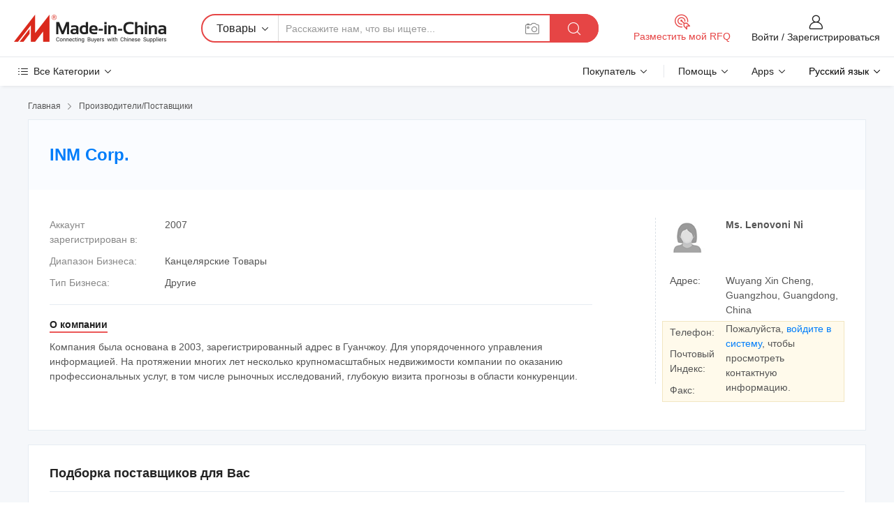

--- FILE ---
content_type: text/html;charset=UTF-8
request_url: https://ru.made-in-china.com/co_lenovonini/
body_size: 25020
content:
<!DOCTYPE HTML>
<html lang="ru">
<head>
    <meta content="text/html; charset=utf-8" http-equiv="Content-Type" />
	<link rel="dns-prefetch" href="//www.micstatic.com">
    <link rel="dns-prefetch" href="//image.made-in-china.com">
    <link rel="dns-prefetch" href="//www.made-in-china.com">
    <link rel="dns-prefetch" href="//pylon.micstatic.com">
    <link rel="dns-prefetch" href="//expo.made-in-china.com">
    <link rel="dns-prefetch" href="//world.made-in-china.com">
    <link rel="dns-prefetch" href="//pic.made-in-china.com">
    <link rel="dns-prefetch" href="//fa.made-in-china.com">
    <meta http-equiv="X-UA-Compatible" content="IE=Edge, chrome=1" />
    <meta name="renderer" content="webkit" />
            <title>Китай Информации Производитель, Information Поставщик - INM Corp.</title>
            <meta name="Keywords" content="INM Corp., Информации, Information Поставщик" />
                        <meta name="Description" content="Китай Информации Поставщик, Information Производители/Поставщики - INM Corp." />
            <link rel="canonical" href="https://ru.made-in-china.com/co_lenovonini/" />
    <link rel="stylesheet" type="text/css" href="https://www.micstatic.com/common/css/global_bdef139a.css" media="all">
    <link rel="stylesheet" type="text/css" href="https://www.micstatic.com/athena/css/free-2017/global_c7e13990.css" media="all">
    <link rel="stylesheet" type="text/css" href="https://www.micstatic.com/common/js/assets/artDialog/2.0.0/skins/default_9d77dce2.css" />
        <link rel="stylesheet" href="https://www.micstatic.com/athena/css/free-2017/company_03c30fa9.css">
    <link rel="stylesheet" type="text/css" href="https://www.micstatic.com/common/future/core/style/future-pure_199380fc.css" media="all"/>
<link rel="stylesheet" type="text/css" href="https://www.micstatic.com/envo/css/9710-base/index_5f671d8f.css" media="all"/>
    <link rel="stylesheet" type="text/css" href="https://www.micstatic.com/envo/css/userReaction/common_ab4c0cd2.css" media="all"/>
    <link rel="stylesheet" type="text/css" href="https://www.micstatic.com/envo/css/userReaction/noData_2d76d811.css" media="all"/>
    <link rel="stylesheet" type="text/css" href="https://www.micstatic.com/envo/reactionList/dist/reviewDisplay_178341e4.css" media="all"/>
    <link rel="stylesheet" type="text/css" href="https://www.micstatic.com/envo/css/userReaction/picture-vo-new_5a441115.css" media="all"/>
    <!--[if IE]>
<script type="text/javascript" src="https://www.micstatic.com/common/js/libs/json2/json2_fad58c0e.js" charset="utf-8" ></script><![endif]-->
<script type="text/javascript" src="https://www.micstatic.com/common/js/libs/jquery_2ad57377.js" charset="utf-8" ></script><script type="text/javascript" src="https://www.micstatic.com/common/js/libs/class.0.3.2_2c7a4288.js" charset="utf-8" ></script><!-- Polyfill Code Begin --><script chaset="utf-8" type="text/javascript" src="https://www.micstatic.com/polyfill/polyfill-simplify_eb12d58d.js"></script><!-- Polyfill Code End --></head>
<body class="res-wrapper" probe-clarity="false" >
    <div style="position:absolute;top:0;left:0;width:1px;height:1px;overflow:hidden">
        <img src="//stat.made-in-china.com/event/rec.gif?type=0&data=%7B%22layout%22%3A%22-1%22%2C%22ct%22%3A%221%22%2C%22pos%22%3A0%2C%22random%22%3A%220%22%2C%22c%22%3A%221%22%2C%22clist%22%3A%5B%7B%22id%22%3A%221923678034%22%2C%22f%22%3A2%2C%22list%22%3A%5B%7B%22id%22%3A%222015042355%22%2C%22t%22%3A0%2C%22f%22%3A2%7D%2C%7B%22id%22%3A%222019601465%22%2C%22t%22%3A0%2C%22f%22%3A2%7D%2C%7B%22id%22%3A%222019681365%22%2C%22t%22%3A0%2C%22f%22%3A2%7D%5D%7D%2C%7B%22id%22%3A%22616795734%22%2C%22f%22%3A2%2C%22list%22%3A%5B%7B%22id%22%3A%22930964035%22%2C%22t%22%3A0%2C%22f%22%3A2%7D%2C%7B%22id%22%3A%22931563245%22%2C%22t%22%3A0%2C%22f%22%3A2%7D%2C%7B%22id%22%3A%221939698091%22%2C%22t%22%3A0%2C%22f%22%3A2%7D%5D%7D%2C%7B%22id%22%3A%221932972484%22%2C%22f%22%3A2%2C%22list%22%3A%5B%7B%22id%22%3A%222254683015%22%2C%22t%22%3A0%2C%22f%22%3A2%7D%2C%7B%22id%22%3A%222267498905%22%2C%22t%22%3A0%2C%22f%22%3A2%7D%2C%7B%22id%22%3A%222267498905%22%2C%22t%22%3A0%2C%22f%22%3A2%7D%5D%7D%2C%7B%22id%22%3A%221928191624%22%2C%22f%22%3A2%2C%22list%22%3A%5B%7B%22id%22%3A%222178152855%22%2C%22t%22%3A0%2C%22f%22%3A2%7D%2C%7B%22id%22%3A%222185545185%22%2C%22t%22%3A0%2C%22f%22%3A2%7D%2C%7B%22id%22%3A%222138397675%22%2C%22t%22%3A0%2C%22f%22%3A2%7D%5D%7D%2C%7B%22id%22%3A%22616612584%22%2C%22f%22%3A2%2C%22list%22%3A%5B%7B%22id%22%3A%222025389582%22%2C%22t%22%3A0%2C%22f%22%3A2%7D%2C%7B%22id%22%3A%221940591062%22%2C%22t%22%3A0%2C%22f%22%3A2%7D%2C%7B%22id%22%3A%22760308062%22%2C%22t%22%3A0%2C%22f%22%3A2%7D%5D%7D%5D%7D&st=1769205246635"/>
    </div>
    <input id="rfqClickData" type="hidden" value="type=2&data=%7B%22layout%22%3A%22-1%22%2C%22ct%22%3A%221%22%2C%22pos%22%3A0%2C%22random%22%3A%220%22%2C%22c%22%3A%221%22%7D&st=1769205246635&rfqc=1" />
    <input id="rootpath" type="hidden" value="" />
    <input type="hidden" id="loginUserName" value="lenovonini"/>
    <input type="hidden" id="enHomeUrl" value="https://www.made-in-china.com/showroom/lenovonini"/>
    <input type="hidden" id="pureFreeUrlType" value="true"/>
    <input type="hidden" name="user_behavior_trace_id" id="user_behavior_trace_id" value="1jfmdjadoba4h"/>
        <input type="hidden" id="contactUrlParam" value="?plant=ru&from=shrom&type=free&page=home">
    <div id="header" ></div>
<script>
    function headerMlanInit() {
        const funcName = 'headerMlan';
        const app = new window[funcName]({target: document.getElementById('header'), props: {props: {"pageType":18,"logoTitle":"Производители и поставщики","logoUrl":null,"base":{"buyerInfo":{"service":"Услуги","newUserGuide":"Гид для новичков","auditReport":"Audited Suppliers' Reports","meetSuppliers":"Meet Suppliers","onlineTrading":"Secured Trading Service","buyerCenter":"Центр покупателей","contactUs":"Связаться с Нами","search":"Поиск","prodDirectory":"Каталог Товаров","supplierDiscover":"Supplier Discover","sourcingRequest":"Разместить Запрос на Поставку","quickLinks":"Quick Links","myFavorites":"Мое Избранное","visitHistory":"История Браузера","buyer":"Покупатель","blog":"Бизнес-информация"},"supplierInfo":{"supplier":"Поставщик","joinAdvance":"加入高级会员","tradeServerMarket":"外贸服务市场","memberHome":"外贸e家","cloudExpo":"Smart Expo云展会","onlineTrade":"交易服务","internationalLogis":"国际物流","northAmericaBrandSailing":"北美全渠道出海","micDomesticTradeStation":"中国制造网内贸站"},"helpInfo":{"whyMic":"Why Made-in-China.com","auditSupplierWay":"Как мы проводим аудит поставщиков","securePaymentWay":"Как мы обеспечиваем оплату","submitComplaint":"Подать жалобу","contactUs":"Связаться с Нами","faq":"Вопросы-Ответы","help":"Помощь"},"appsInfo":{"downloadApp":"Скачать App!","forBuyer":"Для покупателя","forSupplier":"Для поставщика","exploreApp":"Исследовать эксклюзивные скидки в App","apps":"Apps"},"languages":[{"lanCode":0,"simpleName":"en","name":"English","value":"http://lenovonini.en.made-in-china.com/co_lenovonini/"},{"lanCode":5,"simpleName":"es","name":"Español","value":"https://es.made-in-china.com/co_lenovonini/"},{"lanCode":4,"simpleName":"pt","name":"Português","value":"https://pt.made-in-china.com/co_lenovonini/"},{"lanCode":2,"simpleName":"fr","name":"Français","value":"https://fr.made-in-china.com/co_lenovonini/"},{"lanCode":3,"simpleName":"ru","name":"Русский язык","value":"https://ru.made-in-china.com/co_lenovonini/"},{"lanCode":8,"simpleName":"it","name":"Italiano","value":"https://it.made-in-china.com/co_lenovonini/"},{"lanCode":6,"simpleName":"de","name":"Deutsch","value":"https://de.made-in-china.com/co_lenovonini/"},{"lanCode":7,"simpleName":"nl","name":"Nederlands","value":"https://nl.made-in-china.com/co_lenovonini/"},{"lanCode":9,"simpleName":"sa","name":"العربية","value":"https://sa.made-in-china.com/co_lenovonini/"},{"lanCode":11,"simpleName":"kr","name":"한국어","value":"https://kr.made-in-china.com/co_lenovonini/"},{"lanCode":10,"simpleName":"jp","name":"日本語","value":"https://jp.made-in-china.com/co_lenovonini/"},{"lanCode":12,"simpleName":"hi","name":"हिन्दी","value":"https://hi.made-in-china.com/co_lenovonini/"},{"lanCode":13,"simpleName":"th","name":"ภาษาไทย","value":"https://th.made-in-china.com/co_lenovonini/"},{"lanCode":14,"simpleName":"tr","name":"Türkçe","value":"https://tr.made-in-china.com/co_lenovonini/"},{"lanCode":15,"simpleName":"vi","name":"Tiếng Việt","value":"https://vi.made-in-china.com/co_lenovonini/"},{"lanCode":16,"simpleName":"id","name":"Bahasa Indonesia","value":"https://id.made-in-china.com/co_lenovonini/"}],"showMlan":true,"showRules":false,"rules":"Rules","language":"ru","menu":"Меню","subTitle":null,"subTitleLink":null,"stickyInfo":null},"categoryRegion":{"categories":"Все Категории","categoryList":[{"name":"Сельское Хозяйство и Пища","value":"https://ru.made-in-china.com/category1_Agriculture-Food/Agriculture-Food_usssssssss.html","catCode":"1000000000"},{"name":"Одежда и Аксессуары","value":"https://ru.made-in-china.com/category1_Apparel-Accessories/Apparel-Accessories_uussssssss.html","catCode":"1100000000"},{"name":"Искусство и Ремесла","value":"https://ru.made-in-china.com/category1_Arts-Crafts/Arts-Crafts_uyssssssss.html","catCode":"1200000000"},{"name":"Автозапчасти и Аксессуары","value":"https://ru.made-in-china.com/category1_Auto-Motorcycle-Parts-Accessories/Auto-Motorcycle-Parts-Accessories_yossssssss.html","catCode":"2900000000"},{"name":"Сумки, Футляры и Коробки","value":"https://ru.made-in-china.com/category1_Bags-Cases-Boxes/Bags-Cases-Boxes_yhssssssss.html","catCode":"2600000000"},{"name":"Химическая Промышленность","value":"https://ru.made-in-china.com/category1_Chemicals/Chemicals_uissssssss.html","catCode":"1300000000"},{"name":"Компьютерные Товары","value":"https://ru.made-in-china.com/category1_Computer-Products/Computer-Products_iissssssss.html","catCode":"3300000000"},{"name":"Строительство и Отделка","value":"https://ru.made-in-china.com/category1_Construction-Decoration/Construction-Decoration_ugssssssss.html","catCode":"1500000000"},{"name":"Бытовая Электроника","value":"https://ru.made-in-china.com/category1_Consumer-Electronics/Consumer-Electronics_unssssssss.html","catCode":"1400000000"},{"name":"Электротехника и Электроника","value":"https://ru.made-in-china.com/category1_Electrical-Electronics/Electrical-Electronics_uhssssssss.html","catCode":"1600000000"},{"name":"Мебель","value":"https://ru.made-in-china.com/category1_Furniture/Furniture_yessssssss.html","catCode":"2700000000"},{"name":"Здоровье и Медицина","value":"https://ru.made-in-china.com/category1_Health-Medicine/Health-Medicine_uessssssss.html","catCode":"1700000000"},{"name":"Промышленное Оборудование и Компоненты","value":"https://ru.made-in-china.com/category1_Industrial-Equipment-Components/Industrial-Equipment-Components_inssssssss.html","catCode":"3400000000"},{"name":"Инструменты и Измерительные Приборы","value":"https://ru.made-in-china.com/category1_Instruments-Meters/Instruments-Meters_igssssssss.html","catCode":"3500000000"},{"name":"Легкая промышленность и товары повседневного спроса","value":"https://ru.made-in-china.com/category1_Light-Industry-Daily-Use/Light-Industry-Daily-Use_urssssssss.html","catCode":"1800000000"},{"name":"Светильники и Освещение","value":"https://ru.made-in-china.com/category1_Lights-Lighting/Lights-Lighting_isssssssss.html","catCode":"3000000000"},{"name":"Машины Для Производства и Обработки","value":"https://ru.made-in-china.com/category1_Manufacturing-Processing-Machinery/Manufacturing-Processing-Machinery_uossssssss.html","catCode":"1900000000"},{"name":"Металлургия, Полезные Ископаемые и Энергетика","value":"https://ru.made-in-china.com/category1_Metallurgy-Mineral-Energy/Metallurgy-Mineral-Energy_ysssssssss.html","catCode":"2000000000"},{"name":"Канцелярские Товары","value":"https://ru.made-in-china.com/category1_Office-Supplies/Office-Supplies_yrssssssss.html","catCode":"2800000000"},{"name":"Упаковка и Полиграфия","value":"https://ru.made-in-china.com/category1_Packaging-Printing/Packaging-Printing_ihssssssss.html","catCode":"3600000000"},{"name":"Безопасность и Защита","value":"https://ru.made-in-china.com/category1_Security-Protection/Security-Protection_ygssssssss.html","catCode":"2500000000"},{"name":"Услуги","value":"https://ru.made-in-china.com/category1_Service/Service_ynssssssss.html","catCode":"2400000000"},{"name":"Спортивные Товары и Отдых","value":"https://ru.made-in-china.com/category1_Sporting-Goods-Recreation/Sporting-Goods-Recreation_iussssssss.html","catCode":"3100000000"},{"name":"Текстиль","value":"https://ru.made-in-china.com/category1_Textile/Textile_yussssssss.html","catCode":"2100000000"},{"name":"Инструменты и Крепёжные Изделия","value":"https://ru.made-in-china.com/category1_Tools-Hardware/Tools-Hardware_iyssssssss.html","catCode":"3200000000"},{"name":"Игрушки","value":"https://ru.made-in-china.com/category1_Toys/Toys_yyssssssss.html","catCode":"2200000000"},{"name":"Транспорт","value":"https://ru.made-in-china.com/category1_Transportation/Transportation_yissssssss.html","catCode":"2300000000"}],"more":"Больше"},"searchRegion":{"show":false,"lookingFor":"Расскажите нам, что вы ищете...","homeUrl":"//ru.made-in-china.com","products":"Товары","suppliers":"Поставщики","auditedFactory":"Audited Factory","uploadImage":"Загрузить изображение","max20MbPerImage":"Максимум 20 МБ на изображение","yourRecentKeywords":"Ваши последние ключевые слова","clearHistory":"Очистить Историю","popularSearches":"Похожие Поиски","relatedSearches":"Больше","more":null,"maxSizeErrorMsg":"Загрузка не удалась. Максимальный размер изображения 20 МБ.","noNetworkErrorMsg":"Нет сетевого подключения. Пожалуйста, проверьте настройки сети и попробуйте снова.","uploadFailedErrorMsg":"Загрузка не удалась. Неверный формат изображения. Поддерживаемые форматы: JPG, PNG, BMP.","relatedList":null,"relatedTitle":null,"relatedTitleLink":null,"formParams":null,"mlanFormParams":{"keyword":null,"inputkeyword":null,"type":null,"currentTab":null,"currentPage":null,"currentCat":null,"currentRegion":null,"currentProp":null,"submitPageUrl":null,"parentCat":null,"otherSearch":null,"currentAllCatalogCodes":null,"sgsMembership":null,"memberLevel":null,"topOrder":null,"size":null,"more":"больше","less":"less","staticUrl50":null,"staticUrl10":null,"staticUrl30":null,"condition":"0","conditionParamsList":[{"condition":"0","conditionName":null,"action":"https://ru.made-in-china.com/quality-china-product/middleSearch","searchUrl":null,"inputPlaceholder":null},{"condition":"1","conditionName":null,"action":"/companySearch?keyword=#word#","searchUrl":null,"inputPlaceholder":null}]},"enterKeywordTips":"Введите ключевое слово по крайней мере для вашего поиска.","openMultiSearch":false},"frequentRegion":{"rfq":{"rfq":"Разместить мой RFQ","searchRfq":"Search RFQs","acquireRfqHover":"Расскажите нам, что вам нужно, и попробуйте простой способ получить цитаты !","searchRfqHover":"Discover quality RFQs and connect with big-budget buyers"},"account":{"account":"Аккаунт","signIn":"Войти","join":"Зарегистрироваться","newUser":"Новый Пользователь","joinFree":"Зарегистрироваться","or":"Или","socialLogin":"Нажимая «Зарегистрироваться», «Войти» или «Продолжить» с Facebook, Linkedin, Twitter, Google, %s, я принимаю %sUser Agreement%s и %sPrivacy Policy%s","message":"Сообщения","quotes":"Цитаты","orders":"Заказы","favorites":"Избранное","visitHistory":"История Браузера","postSourcingRequest":"Разместить Запрос на Поставку","hi":"Здравствуйте","signOut":"Выйти","manageProduct":"Управление Продуктами","editShowroom":"Редактировать выставочный зал","username":"","userType":null,"foreignIP":true,"currentYear":2026,"userAgreement":"Пользовательское соглашение","privacyPolicy":"Политика конфиденциальности"},"message":{"message":"Сообщения","signIn":"Войти","join":"Зарегистрироваться","newUser":"Новый Пользователь","joinFree":"Зарегистрироваться","viewNewMsg":"Sign in to view the new messages","inquiry":"Запросы","rfq":"RFQs","awaitingPayment":"Awaiting payments","chat":"Чат","awaitingQuotation":"Ожидание котировок"},"cart":{"cart":"Корзина запросов"}},"busiRegion":null,"previewRegion":null}}});
		const hoc=o=>(o.__proto__.$get=function(o){return this.$$.ctx[this.$$.props[o]]},o.__proto__.$getKeys=function(){return Object.keys(this.$$.props)},o.__proto__.$getProps=function(){return this.$get("props")},o.__proto__.$setProps=function(o){var t=this.$getKeys(),s={},p=this;t.forEach(function(o){s[o]=p.$get(o)}),s.props=Object.assign({},s.props,o),this.$set(s)},o.__proto__.$help=function(){console.log("\n            $set(props): void             | 设置props的值\n            $get(key: string): any        | 获取props指定key的值\n            $getKeys(): string[]          | 获取props所有key\n            $getProps(): any              | 获取props里key为props的值（适用nail）\n            $setProps(params: any): void  | 设置props里key为props的值（适用nail）\n            $on(ev, callback): func       | 添加事件监听，返回移除事件监听的函数\n            $destroy(): void              | 销毁组件并触发onDestroy事件\n        ")},o);
        window[`${funcName}Api`] = hoc(app);
    };
</script><script type="text/javascript" crossorigin="anonymous" onload="headerMlanInit()" src="https://www.micstatic.com/nail/pc/header-mlan_6f301846.js"></script>    <div class="page">
        <div class="grid">
<div class="crumb">
    <span>
                    <a rel="nofollow" href="//ru.made-in-china.com/">
                    <span>Главная</span>
        </a>
    </span>
    <i class="micon">&#xe008;</i>
    <span>
                                  <a href="https://ru.made-in-china.com/html/category.html">
                            <span>Производители/Поставщики</span>
            </a>
            </span>
    </div>
<input type="hidden" id="sensor_pg_v" value="cid:ToiJHhtMmApQ,tp:104,stp:10401,sst:free"/>
<input type="hidden" id="lan" value="ru">
<input type="hidden" name="lanCode" value="3">
<script class="J-mlan-config" type="text/data-lang" data-lang="ru">
    {
        "keywordRequired": "Введите ключевое слово по крайней мере для вашего поиска.",
        "ratingReviews": "Рейтинги и отзывы",
        "selectOptions": ["Топ Отзывы", "Самые Последние"],
        "overallReviews": {
            "title": "Все отзывы",
            "reviews": "Отзывы",
            "star": "Звезда"
        },
        "customerSatisfaction": {
            "title": "Удовлетворенность Клиентов",
            "response": "Обратная связь",
            "service": "Услуги",
            "quality": "Качество",
            "delivery": "Доставка"
        },
        "reviewDetails": {
            "title": "Подробности отзывов",
            "verifiedPurchase": "Подтвержденная покупка",
            "showPlace": {
                "publicShow": "Public show",
                "publicShowInProtection": "Public show (Protection period)",
                "onlyInVo": "Only show in VO"
            },
            "modified": "Измененный",
            "myReview": "Мой отзыв"
        },
        "pager": {
            "goTo": "Перейти к",
            "page": "Страница",
            "next": "Следующий",
            "prev": "Предыдущий",
            "confirm": "Подтвердить"
        },
        "loadingTip": "Загрузка",
        "foldingReviews": "Посмотреть Складные Обзоры",
        "noInfoTemporarily": "Временно нет информации."
    }
</script><div class="page-com-detail-wrap">
    <div class="main-block page-com-detail-info" faw-module="contact_ds" faw-exposure ads-data="">
        <div class="com-top">
            <div class="com-act">
            </div>
            <div class="com-name">
                <div class="com-name-txt">
                    <table>
                        <tr>
                            <td>
                                <a href="https://ru.made-in-china.com/co_lenovonini/">
                                    <h1>INM Corp.</h1>
                                </a>
                            </td>
                        </tr>
                    </table>
                </div>
            </div>
        </div>
                        <div class="com-info-wp J-com-info-wp">
                    <div class="info-content">
                        <div class="person">
                            <div class="pic">
                                <div class="img-wp">
                                    <div class="img-cnt">
                                        <img height="65" width="65" src="//www.micstatic.com/athena/img/avatar-female.jpg" alt="Avatar">
                                    </div>
                                </div>
                            </div>
                            <div class="txt">
                                                                    <div class="name">Ms. Lenovoni Ni</div>
                                                                                                                            </div>
                        </div>
                        <div class="info-cont-wp">
                                                            <div class="item">
                                    <div class="label">
                                        Адрес:
                                    </div>
                                    <div class="info">
                                        Wuyang Xin Cheng, Guangzhou, Guangdong, China
                                    </div>
                                </div>
                                                            <div class="sign-wp">
                                    <div class="info-l">
                                        <div class="info-l-item">Телефон:</div>
                                        <div class="info-l-item">Почтовый Индекс:</div>
                                        <div class="info-l-item">Факс:</div>
                                    </div>
                                    <div class="info-r">
                                        <table>
                                            <tr>
                                                <td>
                                                    Пожалуйста, <a rel='nofollow' href='javascript:;' class='J-company-sign'>войдите в систему</a>, чтобы просмотреть контактную информацию.
                                                </td>
                                            </tr>
                                        </table>
                                    </div>
                                </div>
                                                    </div>
                    </div>
                    <div class="info-detal">
                        <div class="cnt">
                            <div class="item">
                                <div class="label">Аккаунт зарегистрирован в:</div>
                                <div class="info">2007</div>
                            </div>
                                                            <div class="item">
                                    <div class="label">Диапазон Бизнеса:</div>
                                    <div class="info">Канцелярские Товары</div>
                                </div>
                                                                                                                    <div class="item">
                                    <div class="label">Тип Бизнеса:</div>
                                    <div class="info">Другие</div>
                                </div>
                                                                                </div>
                        <div class="J-review-box overview-scores">
                                                                                                            </div>
                                                    <div class="desc">
                                <div class="desc-title J-tabs-title">
                                                                            <div class="tit active"><h2>О компании</h2></div>
                                                                                                                                            </div>
                                                                    <div class="detail active J-tabs-detail">
                                        <div class="txt J-more-cnt">
                                            <div class="desc-part J-more-cnt-part">
                                                Компания была основана в 2003, зарегистрированный адрес в Гуанчжоу. Для упорядоченного управления информацией. На протяжении многих лет несколько крупномасштабных недвижимости компании по оказанию профессиональных услуг, в том числе рыночных исследований, глубокую визита прогнозы в области конкуренции.
                                            </div>
                                                                                    </div>
                                                                            </div>
                                                                                                                            </div>
                                            </div>
                </div>
            </div>
            <div class="main-block you-might-like" faw-module="YML_supplier">
            <div class="main-block-title">
                                    <h2>Подборка поставщиков для Вас</h2>
                            </div>
            <div class="main-block-wrap">
                                    <div class="supplier-item">
                                                    <div class="supplier-prod">
                                                                    <div class="prod-item" faw-exposure ads-data="pdid:uxhUlWnPmaVp,pcid:xwPaKuMOErlC,aid:ojsfNulVyiDO,ads_srv_tp:ad_enhance,a:1">
                                        <div class="pic">
                                            <div class="img-wp">
                                                <div class="img-cnt">
                                                    <a href="https://ru.made-in-china.com/co_sandsled/product_P3-Outdoor-Full-Color-HD-Advertising-Car-Roof-Screen-Taxi-Top-LED-Display-with-Visual-Presentation-of-Information_ysugsnyigg.html" class="J-ads-data"
                                                       ads-data="st:8,pdid:uxhUlWnPmaVp,aid:ojsfNulVyiDO,pcid:xwPaKuMOErlC,ads_srv_tp:ad_enhance,a:1">
                                                                                                                    <img src="//www.micstatic.com/athena/img/transparent.png" data-original="//image.made-in-china.com/2f1j00IfqoAKpEneck/P3-Outdoor-Full-Color-HD-Advertising-Car-Roof-Screen-Taxi-Top-LED-Display-with-Visual-Presentation-of-Information.jpg"
                                                                 alt="P3 Наружный полноцветный HD рекламный экран на крыше автомобиля такси с визуальным представлением информации" title="P3 Наружный полноцветный HD рекламный экран на крыше автомобиля такси с визуальным представлением информации">
                                                                                                            </a>
                                                </div>
                                            </div>
                                        </div>
                                        <div class="txt">
                                            <div class="title">
                                                <a href="https://ru.made-in-china.com/co_sandsled/product_P3-Outdoor-Full-Color-HD-Advertising-Car-Roof-Screen-Taxi-Top-LED-Display-with-Visual-Presentation-of-Information_ysugsnyigg.html" title="P3 Наружный полноцветный HD рекламный экран на крыше автомобиля такси с визуальным представлением информации"
                                                   class="J-ads-data" ads-data="st:2,pdid:uxhUlWnPmaVp,aid:ojsfNulVyiDO,pcid:xwPaKuMOErlC,ads_srv_tp:ad_enhance,a:1">
                                                    P3 Наружный полноцветный HD рекламный экран на крыше автомобиля такси с визуальным представлением информации
                                                </a>
                                            </div>
                                            <div class="act">
                                                <a href="//www.made-in-china.com/sendInquiry/prod_uxhUlWnPmaVp_xwPaKuMOErlC.html?plant=ru&from=shrom&type=free&page=home" target="_blank" rel="nofollow" class="btn btn-small btn-inquiry"
                                                   ads-data="st:24,pdid:uxhUlWnPmaVp,aid:ojsfNulVyiDO,pcid:xwPaKuMOErlC,ads_srv_tp:ad_enhance,a:1">
                                                    Отправить Запрос </a>
                                            </div>
                                        </div>
                                    </div>
                                                                    <div class="prod-item" faw-exposure ads-data="pdid:iJFpmqbGVAWT,pcid:xwPaKuMOErlC,aid:,ads_srv_tp:ad_enhance,a:2">
                                        <div class="pic">
                                            <div class="img-wp">
                                                <div class="img-cnt">
                                                    <a href="https://ru.made-in-china.com/co_sandsled/product_P4-Outdoor-Full-Color-HD-Advertising-Car-Roof-Screen-Taxi-Top-LED-Display-with-Visual-Presentation-of-Information_ysuohsunhg.html" class="J-ads-data"
                                                       ads-data="st:8,pdid:iJFpmqbGVAWT,aid:,pcid:xwPaKuMOErlC,ads_srv_tp:ad_enhance,a:2">
                                                                                                                    <img src="//www.micstatic.com/athena/img/transparent.png" data-original="//image.made-in-china.com/2f1j00viWomBzMLCcQ/P4-Outdoor-Full-Color-HD-Advertising-Car-Roof-Screen-Taxi-Top-LED-Display-with-Visual-Presentation-of-Information.jpg"
                                                                 alt="P4 Наружный полноцветный HD рекламный экран на крыше автомобиля такси с визуальным представлением информации" title="P4 Наружный полноцветный HD рекламный экран на крыше автомобиля такси с визуальным представлением информации">
                                                                                                            </a>
                                                </div>
                                            </div>
                                        </div>
                                        <div class="txt">
                                            <div class="title">
                                                <a href="https://ru.made-in-china.com/co_sandsled/product_P4-Outdoor-Full-Color-HD-Advertising-Car-Roof-Screen-Taxi-Top-LED-Display-with-Visual-Presentation-of-Information_ysuohsunhg.html" title="P4 Наружный полноцветный HD рекламный экран на крыше автомобиля такси с визуальным представлением информации"
                                                   class="J-ads-data" ads-data="st:2,pdid:iJFpmqbGVAWT,aid:,pcid:xwPaKuMOErlC,ads_srv_tp:ad_enhance,a:2">
                                                    P4 Наружный полноцветный HD рекламный экран на крыше автомобиля такси с визуальным представлением информации
                                                </a>
                                            </div>
                                            <div class="act">
                                                <a href="//www.made-in-china.com/sendInquiry/prod_iJFpmqbGVAWT_xwPaKuMOErlC.html?plant=ru&from=shrom&type=free&page=home" target="_blank" rel="nofollow" class="btn btn-small btn-inquiry"
                                                   ads-data="st:24,pdid:iJFpmqbGVAWT,aid:,pcid:xwPaKuMOErlC,ads_srv_tp:ad_enhance,a:2">
                                                    Отправить Запрос </a>
                                            </div>
                                        </div>
                                    </div>
                                                                    <div class="prod-item" faw-exposure ads-data="pdid:gmFRjMqHhfct,pcid:xwPaKuMOErlC,aid:,ads_srv_tp:ad_enhance,a:3">
                                        <div class="pic">
                                            <div class="img-wp">
                                                <div class="img-cnt">
                                                    <a href="https://ru.made-in-china.com/co_sandsled/product_P5-Outdoor-Full-Color-HD-Advertising-Car-Roof-Screen-Taxi-Top-LED-Display-with-Visual-Presentation-of-Information_ysuohruihg.html" class="J-ads-data"
                                                       ads-data="st:8,pdid:gmFRjMqHhfct,aid:,pcid:xwPaKuMOErlC,ads_srv_tp:ad_enhance,a:3">
                                                                                                                    <img src="//www.micstatic.com/athena/img/transparent.png" data-original="//image.made-in-china.com/2f1j00zfBkytnqLCoS/P5-Outdoor-Full-Color-HD-Advertising-Car-Roof-Screen-Taxi-Top-LED-Display-with-Visual-Presentation-of-Information.jpg"
                                                                 alt="P5 Наружный полноцветный HD рекламный экран на крыше автомобиля такси с визуальным представлением информации" title="P5 Наружный полноцветный HD рекламный экран на крыше автомобиля такси с визуальным представлением информации">
                                                                                                            </a>
                                                </div>
                                            </div>
                                        </div>
                                        <div class="txt">
                                            <div class="title">
                                                <a href="https://ru.made-in-china.com/co_sandsled/product_P5-Outdoor-Full-Color-HD-Advertising-Car-Roof-Screen-Taxi-Top-LED-Display-with-Visual-Presentation-of-Information_ysuohruihg.html" title="P5 Наружный полноцветный HD рекламный экран на крыше автомобиля такси с визуальным представлением информации"
                                                   class="J-ads-data" ads-data="st:2,pdid:gmFRjMqHhfct,aid:,pcid:xwPaKuMOErlC,ads_srv_tp:ad_enhance,a:3">
                                                    P5 Наружный полноцветный HD рекламный экран на крыше автомобиля такси с визуальным представлением информации
                                                </a>
                                            </div>
                                            <div class="act">
                                                <a href="//www.made-in-china.com/sendInquiry/prod_gmFRjMqHhfct_xwPaKuMOErlC.html?plant=ru&from=shrom&type=free&page=home" target="_blank" rel="nofollow" class="btn btn-small btn-inquiry"
                                                   ads-data="st:24,pdid:gmFRjMqHhfct,aid:,pcid:xwPaKuMOErlC,ads_srv_tp:ad_enhance,a:3">
                                                    Отправить Запрос </a>
                                            </div>
                                        </div>
                                    </div>
                                                            </div>
                                                <div class="supplier-info">
                            <div class="supplier-name">
                                                                <a href="https://ru.made-in-china.com/co_sandsled/" class="J-ads-data" ads-data="st:3,pcid:xwPaKuMOErlC,a:1,aid:ojsfNulVyiDO,ads_srv_tp:ad_enhance">Shenzhen SandsLED Photoelectric Technology Co., Ltd.</a>
                            </div>
                            <div class="supplier-memb">
                                                                    <div class="auth">
                                        <span class="auth-gold-span">
                                            <img width="16" class="auth-icon" src="//www.micstatic.com/athena/img/transparent.png" data-original="https://www.micstatic.com/common/img/icon-new/diamond_32.png?_v=1769151899303" alt="China Supplier - Diamond Member">Бриллиантовое Членство </span>
                                    </div>
                                                                                                    <div class="auth">
                                        <div class="as-logo shop-sign__as" reportUsable="reportUsable">
                                                <input type="hidden" value="xwPaKuMOErlC">
                                                <a href="https://ru.made-in-china.com/co_sandsled/company_info.html" rel="nofollow" class="as-link">
                                                    <img width="16" class="auth-icon ico-audited" alt="Сертифицированный Поставщик" src="//www.micstatic.com/athena/img/transparent.png" data-original="https://www.micstatic.com/common/img/icon-new/as-short.png?_v=1769151899303" ads-data="st:4,pcid:xwPaKuMOErlC,a:1">Сертифицированный Поставщик <i class="micon">&#xe006;</i>
                                                </a>
                                        </div>
                                    </div>
                                                            </div>
                            <div class="supplier-txt">
                                                                    <div class="item">
                                        <div class="label">Тип Бизнеса:</div>
                                        <div class="txt">Производитель/Завод &amp; Торговая Компания</div>
                                    </div>
                                                                                                    <div class="item">
                                        <div class="label">Основные Товары:</div>
                                        <div class="txt">&#1057;&#1074;&#1077;&#1090;&#1086;&#1076;&#1080;&#1086;&#1076;&#1085;&#1099;&#1081; &#1076;&#1080;&#1089;&#1087;&#1083;&#1077;&#1081;, &#1084;&#1086;&#1076;&#1091;&#1083;&#1100; &#1089;&#1074;&#1077;&#1090;&#1086;&#1076;&#1080;&#1086;&#1076;&#1085;&#1086;&#1075;&#1086; &#1076;&#1080;&#1089;&#1087;&#1083;&#1077;&#1103;</div>
                                    </div>
                                                                                                    <div class="item">
                                        <div class="label">Город / Провинция:</div>
                                        <div class="txt">Shenzhen, Guangdong, Китай</div>
                                    </div>
                                                            </div>
                        </div>
                    </div>
                                    <div class="supplier-item">
                                                    <div class="supplier-prod">
                                                                    <div class="prod-item" faw-exposure ads-data="pdid:JwxEozOYauVH,pcid:vqbmFuXMraIc,aid:XsrtAcgbZWlv,ads_srv_tp:ad_enhance,a:1">
                                        <div class="pic">
                                            <div class="img-wp">
                                                <div class="img-cnt">
                                                    <a href="https://ru.made-in-china.com/co_touchwo/product_Wholesale-27inch-IPS-Android-All-in-One-Touch-Screen-Panel-PC-for-Commercial-Information-Display_oisohnsig.html" class="J-ads-data"
                                                       ads-data="st:8,pdid:JwxEozOYauVH,aid:XsrtAcgbZWlv,pcid:vqbmFuXMraIc,ads_srv_tp:ad_enhance,a:1">
                                                                                                                    <img src="//www.micstatic.com/athena/img/transparent.png" data-original="//image.made-in-china.com/2f1j00NCaoPiJSwhqn/Wholesale-27inch-IPS-Android-All-in-One-Touch-Screen-Panel-PC-for-Commercial-Information-Display.jpg"
                                                                 alt="Оптовая 27inch IPS Android Все в одном сенсорная панельный ПК для коммерческого информационного отображения" title="Оптовая 27inch IPS Android Все в одном сенсорная панельный ПК для коммерческого информационного отображения">
                                                                                                            </a>
                                                </div>
                                            </div>
                                        </div>
                                        <div class="txt">
                                            <div class="title">
                                                <a href="https://ru.made-in-china.com/co_touchwo/product_Wholesale-27inch-IPS-Android-All-in-One-Touch-Screen-Panel-PC-for-Commercial-Information-Display_oisohnsig.html" title="Оптовая 27inch IPS Android Все в одном сенсорная панельный ПК для коммерческого информационного отображения"
                                                   class="J-ads-data" ads-data="st:2,pdid:JwxEozOYauVH,aid:XsrtAcgbZWlv,pcid:vqbmFuXMraIc,ads_srv_tp:ad_enhance,a:1">
                                                    Оптовая 27inch IPS Android Все в одном сенсорная панельный ПК для коммерческого информационного отображения
                                                </a>
                                            </div>
                                            <div class="act">
                                                <a href="//www.made-in-china.com/sendInquiry/prod_JwxEozOYauVH_vqbmFuXMraIc.html?plant=ru&from=shrom&type=free&page=home" target="_blank" rel="nofollow" class="btn btn-small btn-inquiry"
                                                   ads-data="st:24,pdid:JwxEozOYauVH,aid:XsrtAcgbZWlv,pcid:vqbmFuXMraIc,ads_srv_tp:ad_enhance,a:1">
                                                    Отправить Запрос </a>
                                            </div>
                                        </div>
                                    </div>
                                                                    <div class="prod-item" faw-exposure ads-data="pdid:RwGEeIVJsgWz,pcid:vqbmFuXMraIc,aid:XsrtAcgbZWlv,ads_srv_tp:ad_enhance,a:2">
                                        <div class="pic">
                                            <div class="img-wp">
                                                <div class="img-cnt">
                                                    <a href="https://ru.made-in-china.com/co_touchwo/product_24inch-Floor-Stand-Information-Display-Self-Service-Touch-Screen-Payment-Android-Kiosk_oiughiyng.html" class="J-ads-data"
                                                       ads-data="st:8,pdid:RwGEeIVJsgWz,aid:XsrtAcgbZWlv,pcid:vqbmFuXMraIc,ads_srv_tp:ad_enhance,a:2">
                                                                                                                    <img src="//www.micstatic.com/athena/img/transparent.png" data-original="//image.made-in-china.com/2f1j00WMhbANRdwGoK/24inch-Floor-Stand-Information-Display-Self-Service-Touch-Screen-Payment-Android-Kiosk.jpg"
                                                                 alt="24inch Информационный стенд с сенсорным экраном для самостоятельной оплаты на базе Android" title="24inch Информационный стенд с сенсорным экраном для самостоятельной оплаты на базе Android">
                                                                                                            </a>
                                                </div>
                                            </div>
                                        </div>
                                        <div class="txt">
                                            <div class="title">
                                                <a href="https://ru.made-in-china.com/co_touchwo/product_24inch-Floor-Stand-Information-Display-Self-Service-Touch-Screen-Payment-Android-Kiosk_oiughiyng.html" title="24inch Информационный стенд с сенсорным экраном для самостоятельной оплаты на базе Android"
                                                   class="J-ads-data" ads-data="st:2,pdid:RwGEeIVJsgWz,aid:XsrtAcgbZWlv,pcid:vqbmFuXMraIc,ads_srv_tp:ad_enhance,a:2">
                                                    24inch Информационный стенд с сенсорным экраном для самостоятельной оплаты на базе Android
                                                </a>
                                            </div>
                                            <div class="act">
                                                <a href="//www.made-in-china.com/sendInquiry/prod_RwGEeIVJsgWz_vqbmFuXMraIc.html?plant=ru&from=shrom&type=free&page=home" target="_blank" rel="nofollow" class="btn btn-small btn-inquiry"
                                                   ads-data="st:24,pdid:RwGEeIVJsgWz,aid:XsrtAcgbZWlv,pcid:vqbmFuXMraIc,ads_srv_tp:ad_enhance,a:2">
                                                    Отправить Запрос </a>
                                            </div>
                                        </div>
                                    </div>
                                                                    <div class="prod-item" faw-exposure ads-data="pdid:nZFfdOqwpuAN,pcid:vqbmFuXMraIc,aid:,ads_srv_tp:ad_enhance,a:3">
                                        <div class="pic">
                                            <div class="img-wp">
                                                <div class="img-cnt">
                                                    <a href="https://ru.made-in-china.com/co_touchwo/product_Touchwo-Restaurant-Hotel-Information-Self-Service-Kiosk_uoiohorsou.html" class="J-ads-data"
                                                       ads-data="st:8,pdid:nZFfdOqwpuAN,aid:,pcid:vqbmFuXMraIc,ads_srv_tp:ad_enhance,a:3">
                                                                                                                    <img src="//www.micstatic.com/athena/img/transparent.png" data-original="//image.made-in-china.com/2f1j00VCTWlkZagzfm/Touchwo-Restaurant-Hotel-Information-Self-Service-Kiosk.jpg"
                                                                 alt="Информация о ресторане и отеле Touchwo, киоск самообслуживания" title="Информация о ресторане и отеле Touchwo, киоск самообслуживания">
                                                                                                            </a>
                                                </div>
                                            </div>
                                        </div>
                                        <div class="txt">
                                            <div class="title">
                                                <a href="https://ru.made-in-china.com/co_touchwo/product_Touchwo-Restaurant-Hotel-Information-Self-Service-Kiosk_uoiohorsou.html" title="Информация о ресторане и отеле Touchwo, киоск самообслуживания"
                                                   class="J-ads-data" ads-data="st:2,pdid:nZFfdOqwpuAN,aid:,pcid:vqbmFuXMraIc,ads_srv_tp:ad_enhance,a:3">
                                                    Информация о ресторане и отеле Touchwo, киоск самообслуживания
                                                </a>
                                            </div>
                                            <div class="act">
                                                <a href="//www.made-in-china.com/sendInquiry/prod_nZFfdOqwpuAN_vqbmFuXMraIc.html?plant=ru&from=shrom&type=free&page=home" target="_blank" rel="nofollow" class="btn btn-small btn-inquiry"
                                                   ads-data="st:24,pdid:nZFfdOqwpuAN,aid:,pcid:vqbmFuXMraIc,ads_srv_tp:ad_enhance,a:3">
                                                    Отправить Запрос </a>
                                            </div>
                                        </div>
                                    </div>
                                                            </div>
                                                <div class="supplier-info">
                            <div class="supplier-name">
                                                                <a href="https://ru.made-in-china.com/co_touchwo/" class="J-ads-data" ads-data="st:3,pcid:vqbmFuXMraIc,a:2,aid:XsrtAcgbZWlv,ads_srv_tp:ad_enhance">Guangzhou Touchwo Electronics Co., Ltd.</a>
                            </div>
                            <div class="supplier-memb">
                                                                    <div class="auth">
                                        <span class="auth-gold-span">
                                            <img width="16" class="auth-icon" src="//www.micstatic.com/athena/img/transparent.png" data-original="https://www.micstatic.com/common/img/icon-new/diamond_32.png?_v=1769151899303" alt="China Supplier - Diamond Member">Бриллиантовое Членство </span>
                                    </div>
                                                                                                    <div class="auth">
                                        <div class="as-logo shop-sign__as" reportUsable="reportUsable">
                                                <input type="hidden" value="vqbmFuXMraIc">
                                                <a href="https://ru.made-in-china.com/co_touchwo/company_info.html" rel="nofollow" class="as-link">
                                                    <img width="16" class="auth-icon ico-audited" alt="Сертифицированный Поставщик" src="//www.micstatic.com/athena/img/transparent.png" data-original="https://www.micstatic.com/common/img/icon-new/as-short.png?_v=1769151899303" ads-data="st:4,pcid:vqbmFuXMraIc,a:2">Сертифицированный Поставщик <i class="micon">&#xe006;</i>
                                                </a>
                                        </div>
                                    </div>
                                                            </div>
                            <div class="supplier-txt">
                                                                    <div class="item">
                                        <div class="label">Тип Бизнеса:</div>
                                        <div class="txt">Производитель/Завод &amp; Торговая Компания</div>
                                    </div>
                                                                                                    <div class="item">
                                        <div class="label">Основные Товары:</div>
                                        <div class="txt">&#1042;&#1089;&#1077; &#1074; &#1086;&#1076;&#1085;&#1086;&#1084; &#1055;&#1050;, &#1089;&#1077;&#1085;&#1089;&#1086;&#1088;&#1085;&#1099;&#1081; &#1055;&#1050;, &#1091;&#1089;&#1090;&#1088;&#1086;&#1081;&#1089;&#1090;&#1074;&#1086; &#1088;&#1072;&#1089;&#1087;&#1086;&#1079;&#1085;&#1072;&#1074;&#1072;&#1085;&#1080;&#1103; &#1083;&#1080;&#1094;, &#1089;&#1077;&#1085;&#1089;&#1086;&#1088;&#1085;&#1072;&#1103; &#1087;&#1072;&#1085;&#1077;&#1083;&#1100;, &#1089;&#1077;&#1085;&#1089;&#1086;&#1088;&#1085;&#1099;&#1081; &#1087;&#1083;&#1072;&#1085;&#1096;&#1077;&#1090;, &#1087;&#1088;&#1086;&#1084;&#1099;&#1096;&#1083;&#1077;&#1085;&#1085;&#1072;&#1103; &#1087;&#1083;&#1086;&#1089;&#1082;&#1072;&#1103; &#1087;&#1072;&#1085;&#1077;&#1083;&#1100;, &#1087;&#1083;&#1072;&#1090;&#1077;&#1078;&#1085;&#1099;&#1081; &#1082;&#1080;&#1086;&#1089;&#1082;, &#1084;&#1072;&#1096;&#1080;&#1085;&#1072; &#1089;&#1072;&#1084;&#1086;&#1086;&#1073;&#1089;&#1083;&#1091;&#1078;&#1080;&#1074;&#1072;&#1085;&#1080;&#1103; &#1076;&#1083;&#1103; &#1079;&#1072;&#1087;&#1088;&#1086;&#1089;&#1086;&#1074;, &#1082;&#1080;&#1086;&#1089;&#1082; &#1076;&#1083;&#1103; &#1079;&#1072;&#1082;&#1072;&#1079;&#1086;&#1074;</div>
                                    </div>
                                                                                                    <div class="item">
                                        <div class="label">Город / Провинция:</div>
                                        <div class="txt">Guangzhou, Guangdong, Китай</div>
                                    </div>
                                                            </div>
                        </div>
                    </div>
                                    <div class="supplier-item">
                                                    <div class="supplier-prod">
                                                                    <div class="prod-item" faw-exposure ads-data="pdid:nUHYCTbAvWku,pcid:iOpGvywPEgHY,aid:cypansQxJkDB,ads_srv_tp:ad_enhance,a:1">
                                        <div class="pic">
                                            <div class="img-wp">
                                                <div class="img-cnt">
                                                    <a href="https://ru.made-in-china.com/co_packagingboxchina/product_Customizable-Plastic-Clothes-Hangers-for-Printing-Logos-and-Brand-Information-for-Businesses_yygnhrisug.html" class="J-ads-data"
                                                       ads-data="st:8,pdid:nUHYCTbAvWku,aid:cypansQxJkDB,pcid:iOpGvywPEgHY,ads_srv_tp:ad_enhance,a:1">
                                                                                                                    <img src="//www.micstatic.com/athena/img/transparent.png" data-original="//image.made-in-china.com/2f1j00PKLeMCDcynbv/Customizable-Plastic-Clothes-Hangers-for-Printing-Logos-and-Brand-Information-for-Businesses.jpg"
                                                                 alt="Настраиваемые пластиковые вешалки для одежды для печати логотипов и информации о бренде для бизнеса" title="Настраиваемые пластиковые вешалки для одежды для печати логотипов и информации о бренде для бизнеса">
                                                                                                            </a>
                                                </div>
                                            </div>
                                        </div>
                                        <div class="txt">
                                            <div class="title">
                                                <a href="https://ru.made-in-china.com/co_packagingboxchina/product_Customizable-Plastic-Clothes-Hangers-for-Printing-Logos-and-Brand-Information-for-Businesses_yygnhrisug.html" title="Настраиваемые пластиковые вешалки для одежды для печати логотипов и информации о бренде для бизнеса"
                                                   class="J-ads-data" ads-data="st:2,pdid:nUHYCTbAvWku,aid:cypansQxJkDB,pcid:iOpGvywPEgHY,ads_srv_tp:ad_enhance,a:1">
                                                    Настраиваемые пластиковые вешалки для одежды для печати логотипов и информации о бренде для бизнеса
                                                </a>
                                            </div>
                                            <div class="act">
                                                <a href="//www.made-in-china.com/sendInquiry/prod_nUHYCTbAvWku_iOpGvywPEgHY.html?plant=ru&from=shrom&type=free&page=home" target="_blank" rel="nofollow" class="btn btn-small btn-inquiry"
                                                   ads-data="st:24,pdid:nUHYCTbAvWku,aid:cypansQxJkDB,pcid:iOpGvywPEgHY,ads_srv_tp:ad_enhance,a:1">
                                                    Отправить Запрос </a>
                                            </div>
                                        </div>
                                    </div>
                                                                    <div class="prod-item" faw-exposure ads-data="pdid:dUSYZnlGfehN,pcid:iOpGvywPEgHY,aid:,ads_srv_tp:ad_enhance,a:2">
                                        <div class="pic">
                                            <div class="img-wp">
                                                <div class="img-cnt">
                                                    <a href="https://ru.made-in-china.com/co_packagingboxchina/product_Desk-Calendar-with-Emergency-Contact-Information-Sections-for-Home-and-Office-Safety-Preparedness-Planning_yyhenorosg.html" class="J-ads-data"
                                                       ads-data="st:8,pdid:dUSYZnlGfehN,aid:,pcid:iOpGvywPEgHY,ads_srv_tp:ad_enhance,a:2">
                                                                                                                    <img src="//www.micstatic.com/athena/img/transparent.png" data-original="//image.made-in-china.com/2f1j00ROaCSyEJCGqf/Desk-Calendar-with-Emergency-Contact-Information-Sections-for-Home-and-Office-Safety-Preparedness-Planning.jpg"
                                                                 alt="Календарь на стол с разделами для информации о контактных лицах в экстренных ситуациях для безопасности дома и офиса, планирование готовности" title="Календарь на стол с разделами для информации о контактных лицах в экстренных ситуациях для безопасности дома и офиса, планирование готовности">
                                                                                                            </a>
                                                </div>
                                            </div>
                                        </div>
                                        <div class="txt">
                                            <div class="title">
                                                <a href="https://ru.made-in-china.com/co_packagingboxchina/product_Desk-Calendar-with-Emergency-Contact-Information-Sections-for-Home-and-Office-Safety-Preparedness-Planning_yyhenorosg.html" title="Календарь на стол с разделами для информации о контактных лицах в экстренных ситуациях для безопасности дома и офиса, планирование готовности"
                                                   class="J-ads-data" ads-data="st:2,pdid:dUSYZnlGfehN,aid:,pcid:iOpGvywPEgHY,ads_srv_tp:ad_enhance,a:2">
                                                    Календарь на стол с разделами для информации о контактных лицах в экстренных ситуациях для безопасности дома и офиса, планирование готовности
                                                </a>
                                            </div>
                                            <div class="act">
                                                <a href="//www.made-in-china.com/sendInquiry/prod_dUSYZnlGfehN_iOpGvywPEgHY.html?plant=ru&from=shrom&type=free&page=home" target="_blank" rel="nofollow" class="btn btn-small btn-inquiry"
                                                   ads-data="st:24,pdid:dUSYZnlGfehN,aid:,pcid:iOpGvywPEgHY,ads_srv_tp:ad_enhance,a:2">
                                                    Отправить Запрос </a>
                                            </div>
                                        </div>
                                    </div>
                                                                    <div class="prod-item" faw-exposure ads-data="pdid:dUSYZnlGfehN,pcid:iOpGvywPEgHY,aid:,ads_srv_tp:ad_enhance,a:3">
                                        <div class="pic">
                                            <div class="img-wp">
                                                <div class="img-cnt">
                                                    <a href="https://ru.made-in-china.com/co_packagingboxchina/product_Desk-Calendar-with-Emergency-Contact-Information-Sections-for-Home-and-Office-Safety-Preparedness-Planning_yyhenorosg.html" class="J-ads-data"
                                                       ads-data="st:8,pdid:dUSYZnlGfehN,aid:,pcid:iOpGvywPEgHY,ads_srv_tp:ad_enhance,a:3">
                                                                                                                    <img src="//www.micstatic.com/athena/img/transparent.png" data-original="//image.made-in-china.com/2f1j00ROaCSyEJCGqf/Desk-Calendar-with-Emergency-Contact-Information-Sections-for-Home-and-Office-Safety-Preparedness-Planning.jpg"
                                                                 alt="Календарь на стол с разделами для информации о контактных лицах в экстренных ситуациях для безопасности дома и офиса, планирование готовности" title="Календарь на стол с разделами для информации о контактных лицах в экстренных ситуациях для безопасности дома и офиса, планирование готовности">
                                                                                                            </a>
                                                </div>
                                            </div>
                                        </div>
                                        <div class="txt">
                                            <div class="title">
                                                <a href="https://ru.made-in-china.com/co_packagingboxchina/product_Desk-Calendar-with-Emergency-Contact-Information-Sections-for-Home-and-Office-Safety-Preparedness-Planning_yyhenorosg.html" title="Календарь на стол с разделами для информации о контактных лицах в экстренных ситуациях для безопасности дома и офиса, планирование готовности"
                                                   class="J-ads-data" ads-data="st:2,pdid:dUSYZnlGfehN,aid:,pcid:iOpGvywPEgHY,ads_srv_tp:ad_enhance,a:3">
                                                    Календарь на стол с разделами для информации о контактных лицах в экстренных ситуациях для безопасности дома и офиса, планирование готовности
                                                </a>
                                            </div>
                                            <div class="act">
                                                <a href="//www.made-in-china.com/sendInquiry/prod_dUSYZnlGfehN_iOpGvywPEgHY.html?plant=ru&from=shrom&type=free&page=home" target="_blank" rel="nofollow" class="btn btn-small btn-inquiry"
                                                   ads-data="st:24,pdid:dUSYZnlGfehN,aid:,pcid:iOpGvywPEgHY,ads_srv_tp:ad_enhance,a:3">
                                                    Отправить Запрос </a>
                                            </div>
                                        </div>
                                    </div>
                                                            </div>
                                                <div class="supplier-info">
                            <div class="supplier-name">
                                                                <a href="https://ru.made-in-china.com/co_packagingboxchina/" class="J-ads-data" ads-data="st:3,pcid:iOpGvywPEgHY,a:3,aid:cypansQxJkDB,ads_srv_tp:ad_enhance">Shandong Ruifu Trading Co., Ltd.</a>
                            </div>
                            <div class="supplier-memb">
                                                                    <div class="auth">
                                        <span class="auth-gold-span">
                                            <img width="16" class="auth-icon" src="//www.micstatic.com/athena/img/transparent.png" data-original="https://www.micstatic.com/common/img/icon-new/diamond_32.png?_v=1769151899303" alt="China Supplier - Diamond Member">Бриллиантовое Членство </span>
                                    </div>
                                                                                                    <div class="auth">
                                        <div class="as-logo shop-sign__as" reportUsable="reportUsable">
                                                <input type="hidden" value="iOpGvywPEgHY">
                                                <a href="https://ru.made-in-china.com/co_packagingboxchina/company_info.html" rel="nofollow" class="as-link">
                                                    <img width="16" class="auth-icon ico-audited" alt="Сертифицированный Поставщик" src="//www.micstatic.com/athena/img/transparent.png" data-original="https://www.micstatic.com/common/img/icon-new/as-short.png?_v=1769151899303" ads-data="st:4,pcid:iOpGvywPEgHY,a:3">Сертифицированный Поставщик <i class="micon">&#xe006;</i>
                                                </a>
                                        </div>
                                    </div>
                                                            </div>
                            <div class="supplier-txt">
                                                                                                    <div class="item">
                                        <div class="label">Основные Товары:</div>
                                        <div class="txt">&#1059;&#1087;&#1072;&#1082;&#1086;&#1074;&#1086;&#1095;&#1085;&#1072;&#1103; &#1082;&#1086;&#1088;&#1086;&#1073;&#1082;&#1072;, &#1080;&#1085;&#1076;&#1080;&#1074;&#1080;&#1076;&#1091;&#1072;&#1083;&#1100;&#1085;&#1072;&#1103; &#1091;&#1087;&#1072;&#1082;&#1086;&#1074;&#1082;&#1072;, &#1073;&#1091;&#1084;&#1072;&#1078;&#1085;&#1072;&#1103; &#1082;&#1086;&#1088;&#1086;&#1073;&#1082;&#1072;, &#1073;&#1091;&#1084;&#1072;&#1078;&#1085;&#1099;&#1081; &#1087;&#1072;&#1082;&#1077;&#1090;, &#1082;&#1086;&#1088;&#1086;&#1073;&#1082;&#1072; &#1076;&#1083;&#1103; &#1087;&#1072;&#1088;&#1092;&#1102;&#1084;&#1072;, &#1090;&#1088;&#1072;&#1082;&#1090;&#1086;&#1088;, &#1089;&#1077;&#1081;&#1092;, &#1102;&#1074;&#1077;&#1083;&#1080;&#1088;&#1085;&#1072;&#1103; &#1082;&#1086;&#1088;&#1086;&#1073;&#1082;&#1072;, &#1080;&#1085;&#1076;&#1080;&#1074;&#1080;&#1076;&#1091;&#1072;&#1083;&#1100;&#1085;&#1072;&#1103; &#1082;&#1086;&#1088;&#1086;&#1073;&#1082;&#1072;, &#1082;&#1086;&#1088;&#1086;&#1073;&#1082;&#1072; &#1076;&#1083;&#1103; &#1086;&#1076;&#1077;&#1078;&#1076;&#1099;</div>
                                    </div>
                                                                                                    <div class="item">
                                        <div class="label">Город / Провинция:</div>
                                        <div class="txt">Jinan, Shandong, Китай</div>
                                    </div>
                                                            </div>
                        </div>
                    </div>
                                    <div class="supplier-item">
                                                    <div class="supplier-prod">
                                                                    <div class="prod-item" faw-exposure ads-data="pdid:NTCpWhfdfBcR,pcid:MZyTdRfJgYDt,aid:LNCtUwsFwIlW,ads_srv_tp:ad_enhance,a:1">
                                        <div class="pic">
                                            <div class="img-wp">
                                                <div class="img-cnt">
                                                    <a href="https://ru.made-in-china.com/co_gdelectrical/product_Stainless-Steel-Fiber-Optical-Indoor-Multimedia-Information-Box_yuerugyrgg.html" class="J-ads-data"
                                                       ads-data="st:8,pdid:NTCpWhfdfBcR,aid:LNCtUwsFwIlW,pcid:MZyTdRfJgYDt,ads_srv_tp:ad_enhance,a:1">
                                                                                                                    <img src="//www.micstatic.com/athena/img/transparent.png" data-original="//image.made-in-china.com/2f1j00WrnBgNfKnqkt/Stainless-Steel-Fiber-Optical-Indoor-Multimedia-Information-Box.jpg"
                                                                 alt="Нержавеющая стальная волоконно-оптическая внутренняя мультимедийная информационная коробка" title="Нержавеющая стальная волоконно-оптическая внутренняя мультимедийная информационная коробка">
                                                                                                            </a>
                                                </div>
                                            </div>
                                        </div>
                                        <div class="txt">
                                            <div class="title">
                                                <a href="https://ru.made-in-china.com/co_gdelectrical/product_Stainless-Steel-Fiber-Optical-Indoor-Multimedia-Information-Box_yuerugyrgg.html" title="Нержавеющая стальная волоконно-оптическая внутренняя мультимедийная информационная коробка"
                                                   class="J-ads-data" ads-data="st:2,pdid:NTCpWhfdfBcR,aid:LNCtUwsFwIlW,pcid:MZyTdRfJgYDt,ads_srv_tp:ad_enhance,a:1">
                                                    Нержавеющая стальная волоконно-оптическая внутренняя мультимедийная информационная коробка
                                                </a>
                                            </div>
                                            <div class="act">
                                                <a href="//www.made-in-china.com/sendInquiry/prod_NTCpWhfdfBcR_MZyTdRfJgYDt.html?plant=ru&from=shrom&type=free&page=home" target="_blank" rel="nofollow" class="btn btn-small btn-inquiry"
                                                   ads-data="st:24,pdid:NTCpWhfdfBcR,aid:LNCtUwsFwIlW,pcid:MZyTdRfJgYDt,ads_srv_tp:ad_enhance,a:1">
                                                    Отправить Запрос </a>
                                            </div>
                                        </div>
                                    </div>
                                                                    <div class="prod-item" faw-exposure ads-data="pdid:GfWRHycbnjkV,pcid:MZyTdRfJgYDt,aid:LNCtUwsFwIlW,ads_srv_tp:ad_enhance,a:2">
                                        <div class="pic">
                                            <div class="img-wp">
                                                <div class="img-cnt">
                                                    <a href="https://ru.made-in-china.com/co_gdelectrical/product_New-Intelligent-Weak-Current-Network-Fiber-Optic-Multimedia-Information-Wiring-Box_yurggngurg.html" class="J-ads-data"
                                                       ads-data="st:8,pdid:GfWRHycbnjkV,aid:LNCtUwsFwIlW,pcid:MZyTdRfJgYDt,ads_srv_tp:ad_enhance,a:2">
                                                                                                                    <img src="//www.micstatic.com/athena/img/transparent.png" data-original="//image.made-in-china.com/2f1j00CpwMqZJleoby/New-Intelligent-Weak-Current-Network-Fiber-Optic-Multimedia-Information-Wiring-Box.jpg"
                                                                 alt="Новая интеллектуальная сеть слабого тока оптоволоконный мультимедийный информационный распределительный короб" title="Новая интеллектуальная сеть слабого тока оптоволоконный мультимедийный информационный распределительный короб">
                                                                                                            </a>
                                                </div>
                                            </div>
                                        </div>
                                        <div class="txt">
                                            <div class="title">
                                                <a href="https://ru.made-in-china.com/co_gdelectrical/product_New-Intelligent-Weak-Current-Network-Fiber-Optic-Multimedia-Information-Wiring-Box_yurggngurg.html" title="Новая интеллектуальная сеть слабого тока оптоволоконный мультимедийный информационный распределительный короб"
                                                   class="J-ads-data" ads-data="st:2,pdid:GfWRHycbnjkV,aid:LNCtUwsFwIlW,pcid:MZyTdRfJgYDt,ads_srv_tp:ad_enhance,a:2">
                                                    Новая интеллектуальная сеть слабого тока оптоволоконный мультимедийный информационный распределительный короб
                                                </a>
                                            </div>
                                            <div class="act">
                                                <a href="//www.made-in-china.com/sendInquiry/prod_GfWRHycbnjkV_MZyTdRfJgYDt.html?plant=ru&from=shrom&type=free&page=home" target="_blank" rel="nofollow" class="btn btn-small btn-inquiry"
                                                   ads-data="st:24,pdid:GfWRHycbnjkV,aid:LNCtUwsFwIlW,pcid:MZyTdRfJgYDt,ads_srv_tp:ad_enhance,a:2">
                                                    Отправить Запрос </a>
                                            </div>
                                        </div>
                                    </div>
                                                                    <div class="prod-item" faw-exposure ads-data="pdid:eGspFvLEAuhX,pcid:MZyTdRfJgYDt,aid:,ads_srv_tp:ad_enhance,a:3">
                                        <div class="pic">
                                            <div class="img-wp">
                                                <div class="img-cnt">
                                                    <a href="https://ru.made-in-china.com/co_gdelectrical/product_Household-Exposed-Weak-Current-Box-Multimedia-Information-Box_yuirioeheg.html" class="J-ads-data"
                                                       ads-data="st:8,pdid:eGspFvLEAuhX,aid:,pcid:MZyTdRfJgYDt,ads_srv_tp:ad_enhance,a:3">
                                                                                                                    <img src="//www.micstatic.com/athena/img/transparent.png" data-original="//image.made-in-china.com/2f1j00bdWqPwUREyoa/Household-Exposed-Weak-Current-Box-Multimedia-Information-Box.jpg"
                                                                 alt="Домашний мультимедийный информационный ящик с низким током" title="Домашний мультимедийный информационный ящик с низким током">
                                                                                                            </a>
                                                </div>
                                            </div>
                                        </div>
                                        <div class="txt">
                                            <div class="title">
                                                <a href="https://ru.made-in-china.com/co_gdelectrical/product_Household-Exposed-Weak-Current-Box-Multimedia-Information-Box_yuirioeheg.html" title="Домашний мультимедийный информационный ящик с низким током"
                                                   class="J-ads-data" ads-data="st:2,pdid:eGspFvLEAuhX,aid:,pcid:MZyTdRfJgYDt,ads_srv_tp:ad_enhance,a:3">
                                                    Домашний мультимедийный информационный ящик с низким током
                                                </a>
                                            </div>
                                            <div class="act">
                                                <a href="//www.made-in-china.com/sendInquiry/prod_eGspFvLEAuhX_MZyTdRfJgYDt.html?plant=ru&from=shrom&type=free&page=home" target="_blank" rel="nofollow" class="btn btn-small btn-inquiry"
                                                   ads-data="st:24,pdid:eGspFvLEAuhX,aid:,pcid:MZyTdRfJgYDt,ads_srv_tp:ad_enhance,a:3">
                                                    Отправить Запрос </a>
                                            </div>
                                        </div>
                                    </div>
                                                            </div>
                                                <div class="supplier-info">
                            <div class="supplier-name">
                                                                <a href="https://ru.made-in-china.com/co_gdelectrical/" class="J-ads-data" ads-data="st:3,pcid:MZyTdRfJgYDt,a:4,aid:LNCtUwsFwIlW,ads_srv_tp:ad_enhance">Wenzhou Goode Electric Co., Ltd.</a>
                            </div>
                            <div class="supplier-memb">
                                                                    <div class="auth">
                                        <span class="auth-gold-span">
                                            <img width="16" class="auth-icon" src="//www.micstatic.com/athena/img/transparent.png" data-original="https://www.micstatic.com/common/img/icon-new/diamond_32.png?_v=1769151899303" alt="China Supplier - Diamond Member">Бриллиантовое Членство </span>
                                    </div>
                                                                                                    <div class="auth">
                                        <div class="as-logo shop-sign__as" reportUsable="reportUsable">
                                                <input type="hidden" value="MZyTdRfJgYDt">
                                                <a href="https://ru.made-in-china.com/co_gdelectrical/company_info.html" rel="nofollow" class="as-link">
                                                    <img width="16" class="auth-icon ico-audited" alt="Сертифицированный Поставщик" src="//www.micstatic.com/athena/img/transparent.png" data-original="https://www.micstatic.com/common/img/icon-new/as-short.png?_v=1769151899303" ads-data="st:4,pcid:MZyTdRfJgYDt,a:4">Сертифицированный Поставщик <i class="micon">&#xe006;</i>
                                                </a>
                                        </div>
                                    </div>
                                                            </div>
                            <div class="supplier-txt">
                                                                    <div class="item">
                                        <div class="label">Тип Бизнеса:</div>
                                        <div class="txt">Производитель/Завод &amp; Торговая Компания</div>
                                    </div>
                                                                                                    <div class="item">
                                        <div class="label">Основные Товары:</div>
                                        <div class="txt">&#1056;&#1072;&#1089;&#1087;&#1088;&#1077;&#1076;&#1077;&#1083;&#1080;&#1090;&#1077;&#1083;&#1100;&#1085;&#1099;&#1081; &#1097;&#1080;&#1090; &#1088;&#1072;&#1089;&#1087;&#1088;&#1077;&#1076;&#1077;&#1083;&#1080;&#1090;&#1077;&#1083;&#1100;&#1085;&#1099;&#1081; &#1096;&#1082;&#1072;&#1092;</div>
                                    </div>
                                                                                                    <div class="item">
                                        <div class="label">Город / Провинция:</div>
                                        <div class="txt">Wenzhou, Zhejiang, Китай</div>
                                    </div>
                                                            </div>
                        </div>
                    </div>
                                    <div class="supplier-item">
                                                    <div class="supplier-prod">
                                                                    <div class="prod-item" faw-exposure ads-data="pdid:WQcpCyPAhRYF,pcid:cbqmGNehHfDY,aid:ZjFTEcMdLPlf,ads_srv_tp:ad_enhance,a:1">
                                        <div class="pic">
                                            <div class="img-wp">
                                                <div class="img-cnt">
                                                    <a href="https://ru.made-in-china.com/co_touchboard/product_New-Network-Connection-Android-Digital-Totem-Display-Outdoor-LCD-Floor-Standing-Information-Screen_ysygirogry.html" class="J-ads-data"
                                                       ads-data="st:8,pdid:WQcpCyPAhRYF,aid:ZjFTEcMdLPlf,pcid:cbqmGNehHfDY,ads_srv_tp:ad_enhance,a:1">
                                                                                                                    <img src="//www.micstatic.com/athena/img/transparent.png" data-original="//image.made-in-china.com/2f1j00KpZbfFconirz/New-Network-Connection-Android-Digital-Totem-Display-Outdoor-LCD-Floor-Standing-Information-Screen.jpg"
                                                                 alt="Новое сетевое соединение Android цифровой тотоемный дисплей уличный ЖК-экран напольного типа информационного назначения" title="Новое сетевое соединение Android цифровой тотоемный дисплей уличный ЖК-экран напольного типа информационного назначения">
                                                                                                            </a>
                                                </div>
                                            </div>
                                        </div>
                                        <div class="txt">
                                            <div class="title">
                                                <a href="https://ru.made-in-china.com/co_touchboard/product_New-Network-Connection-Android-Digital-Totem-Display-Outdoor-LCD-Floor-Standing-Information-Screen_ysygirogry.html" title="Новое сетевое соединение Android цифровой тотоемный дисплей уличный ЖК-экран напольного типа информационного назначения"
                                                   class="J-ads-data" ads-data="st:2,pdid:WQcpCyPAhRYF,aid:ZjFTEcMdLPlf,pcid:cbqmGNehHfDY,ads_srv_tp:ad_enhance,a:1">
                                                    Новое сетевое соединение Android цифровой тотоемный дисплей уличный ЖК-экран напольного типа информационного назначения
                                                </a>
                                            </div>
                                            <div class="act">
                                                <a href="//www.made-in-china.com/sendInquiry/prod_WQcpCyPAhRYF_cbqmGNehHfDY.html?plant=ru&from=shrom&type=free&page=home" target="_blank" rel="nofollow" class="btn btn-small btn-inquiry"
                                                   ads-data="st:24,pdid:WQcpCyPAhRYF,aid:ZjFTEcMdLPlf,pcid:cbqmGNehHfDY,ads_srv_tp:ad_enhance,a:1">
                                                    Отправить Запрос </a>
                                            </div>
                                        </div>
                                    </div>
                                                                    <div class="prod-item" faw-exposure ads-data="pdid:nwEAOMhxvlra,pcid:cbqmGNehHfDY,aid:ZjFTEcMdLPlf,ads_srv_tp:ad_enhance,a:2">
                                        <div class="pic">
                                            <div class="img-wp">
                                                <div class="img-cnt">
                                                    <a href="https://ru.made-in-china.com/co_touchboard/product_43-Inch-Floor-Stand-4K-Full-HD-Information-LCD-Digital-Signage-Display-Self-Service-Interactive-Totem-Touch-Screen-Kiosk-for-Shopping-Mall-Airport_uonsgoushy.html" class="J-ads-data"
                                                       ads-data="st:8,pdid:nwEAOMhxvlra,aid:ZjFTEcMdLPlf,pcid:cbqmGNehHfDY,ads_srv_tp:ad_enhance,a:2">
                                                                                                                    <img src="//www.micstatic.com/athena/img/transparent.png" data-original="//image.made-in-china.com/2f1j00gwRkopmbLqoc/43-Inch-Floor-Stand-4K-Full-HD-Information-LCD-Digital-Signage-Display-Self-Service-Interactive-Totem-Touch-Screen-Kiosk-for-Shopping-Mall-Airport.jpg"
                                                                 alt="43 Напольная стойка 4K Полноценный HD информационный ЖК цифровой стенд самообслуживания интерактивный киоск с сенсорным экраном для торгового центра аэропорта" title="43 Напольная стойка 4K Полноценный HD информационный ЖК цифровой стенд самообслуживания интерактивный киоск с сенсорным экраном для торгового центра аэропорта">
                                                                                                            </a>
                                                </div>
                                            </div>
                                        </div>
                                        <div class="txt">
                                            <div class="title">
                                                <a href="https://ru.made-in-china.com/co_touchboard/product_43-Inch-Floor-Stand-4K-Full-HD-Information-LCD-Digital-Signage-Display-Self-Service-Interactive-Totem-Touch-Screen-Kiosk-for-Shopping-Mall-Airport_uonsgoushy.html" title="43 Напольная стойка 4K Полноценный HD информационный ЖК цифровой стенд самообслуживания интерактивный киоск с сенсорным экраном для торгового центра аэропорта"
                                                   class="J-ads-data" ads-data="st:2,pdid:nwEAOMhxvlra,aid:ZjFTEcMdLPlf,pcid:cbqmGNehHfDY,ads_srv_tp:ad_enhance,a:2">
                                                    43 Напольная стойка 4K Полноценный HD информационный ЖК цифровой стенд самообслуживания интерактивный киоск с сенсорным экраном для торгового центра аэропорта
                                                </a>
                                            </div>
                                            <div class="act">
                                                <a href="//www.made-in-china.com/sendInquiry/prod_nwEAOMhxvlra_cbqmGNehHfDY.html?plant=ru&from=shrom&type=free&page=home" target="_blank" rel="nofollow" class="btn btn-small btn-inquiry"
                                                   ads-data="st:24,pdid:nwEAOMhxvlra,aid:ZjFTEcMdLPlf,pcid:cbqmGNehHfDY,ads_srv_tp:ad_enhance,a:2">
                                                    Отправить Запрос </a>
                                            </div>
                                        </div>
                                    </div>
                                                                    <div class="prod-item" faw-exposure ads-data="pdid:nvmxJePrIoRN,pcid:cbqmGNehHfDY,aid:,ads_srv_tp:ad_enhance,a:3">
                                        <div class="pic">
                                            <div class="img-wp">
                                                <div class="img-cnt">
                                                    <a href="https://ru.made-in-china.com/co_touchboard/product_Kingone-43-55-Inch-Floor-Stand-Indoor-Electronic-Advertising-Display-LCD-Screens-Interactive-Information-Touch-Board-Digital-Signage-Totem_ehsisrshy.html" class="J-ads-data"
                                                       ads-data="st:8,pdid:nvmxJePrIoRN,aid:,pcid:cbqmGNehHfDY,ads_srv_tp:ad_enhance,a:3">
                                                                                                                    <img src="//www.micstatic.com/athena/img/transparent.png" data-original="//image.made-in-china.com/2f1j00efEBLMKParoG/Kingone-43-55-Inch-Floor-Stand-Indoor-Electronic-Advertising-Display-LCD-Screens-Interactive-Information-Touch-Board-Digital-Signage-Totem.jpg"
                                                                 alt="Кингон 43 55 Напольный стенд для внутренней электронной рекламы ЖК-экранов Интерактивная информационная сенсорная панель Цифровая реклама Тотем" title="Кингон 43 55 Напольный стенд для внутренней электронной рекламы ЖК-экранов Интерактивная информационная сенсорная панель Цифровая реклама Тотем">
                                                                                                            </a>
                                                </div>
                                            </div>
                                        </div>
                                        <div class="txt">
                                            <div class="title">
                                                <a href="https://ru.made-in-china.com/co_touchboard/product_Kingone-43-55-Inch-Floor-Stand-Indoor-Electronic-Advertising-Display-LCD-Screens-Interactive-Information-Touch-Board-Digital-Signage-Totem_ehsisrshy.html" title="Кингон 43 55 Напольный стенд для внутренней электронной рекламы ЖК-экранов Интерактивная информационная сенсорная панель Цифровая реклама Тотем"
                                                   class="J-ads-data" ads-data="st:2,pdid:nvmxJePrIoRN,aid:,pcid:cbqmGNehHfDY,ads_srv_tp:ad_enhance,a:3">
                                                    Кингон 43 55 Напольный стенд для внутренней электронной рекламы ЖК-экранов Интерактивная информационная сенсорная панель Цифровая реклама Тотем
                                                </a>
                                            </div>
                                            <div class="act">
                                                <a href="//www.made-in-china.com/sendInquiry/prod_nvmxJePrIoRN_cbqmGNehHfDY.html?plant=ru&from=shrom&type=free&page=home" target="_blank" rel="nofollow" class="btn btn-small btn-inquiry"
                                                   ads-data="st:24,pdid:nvmxJePrIoRN,aid:,pcid:cbqmGNehHfDY,ads_srv_tp:ad_enhance,a:3">
                                                    Отправить Запрос </a>
                                            </div>
                                        </div>
                                    </div>
                                                            </div>
                                                <div class="supplier-info">
                            <div class="supplier-name">
                                                                <a href="https://ru.made-in-china.com/co_touchboard/" class="J-ads-data" ads-data="st:3,pcid:cbqmGNehHfDY,a:5,aid:ZjFTEcMdLPlf,ads_srv_tp:ad_enhance">Dongguan Kingone Electronics Co., Ltd.</a>
                            </div>
                            <div class="supplier-memb">
                                                                    <div class="auth">
                                        <span class="auth-gold-span">
                                            <img width="16" class="auth-icon" src="//www.micstatic.com/athena/img/transparent.png" data-original="https://www.micstatic.com/common/img/icon-new/diamond_32.png?_v=1769151899303" alt="China Supplier - Diamond Member">Бриллиантовое Членство </span>
                                    </div>
                                                                                                    <div class="auth">
                                        <div class="as-logo shop-sign__as" reportUsable="reportUsable">
                                                <input type="hidden" value="cbqmGNehHfDY">
                                                <a href="https://ru.made-in-china.com/co_touchboard/company_info.html" rel="nofollow" class="as-link">
                                                    <img width="16" class="auth-icon ico-audited" alt="Сертифицированный Поставщик" src="//www.micstatic.com/athena/img/transparent.png" data-original="https://www.micstatic.com/common/img/icon-new/as-short.png?_v=1769151899303" ads-data="st:4,pcid:cbqmGNehHfDY,a:5">Сертифицированный Поставщик <i class="micon">&#xe006;</i>
                                                </a>
                                        </div>
                                    </div>
                                                            </div>
                            <div class="supplier-txt">
                                                                    <div class="item">
                                        <div class="label">Тип Бизнеса:</div>
                                        <div class="txt">Производитель/Завод &amp; Торговая Компания</div>
                                    </div>
                                                                                                    <div class="item">
                                        <div class="label">Основные Товары:</div>
                                        <div class="txt">&#1048;&#1085;&#1090;&#1077;&#1088;&#1072;&#1082;&#1090;&#1080;&#1074;&#1085;&#1072;&#1103; &#1073;&#1077;&#1083;&#1072;&#1103; &#1076;&#1086;&#1089;&#1082;&#1072;, &#1062;&#1080;&#1092;&#1088;&#1086;&#1074;&#1072;&#1103; &#1088;&#1077;&#1082;&#1083;&#1072;&#1084;&#1072;, &#1057;&#1077;&#1085;&#1089;&#1086;&#1088;&#1085;&#1099;&#1081; &#1082;&#1080;&#1086;&#1089;&#1082;</div>
                                    </div>
                                                                                                    <div class="item">
                                        <div class="label">Город / Провинция:</div>
                                        <div class="txt">Dongguan, Guangdong, Китай</div>
                                    </div>
                                                            </div>
                        </div>
                    </div>
                            </div>
        </div>
        </div>
<input type="hidden" value="ToiJHhtMmApQ" name="comId"/>
<input type="hidden" id="company-profile-review" value="true">
<input type="hidden" id="loginUserName" value="">
<input type="hidden" id="enHomeUrl" value="https://www.made-in-china.com/showroom/lenovonini"/>
<input type="hidden" id="pureFreeUrlType" value="true"/>
<input type="hidden" id="comReviewSourceId" value=""/>
<script type="text/inquiry-data" name="countries" id="J-data-countries">
    [{"code":"Australia","nameEn":"Australia","nameCn":"澳大利亚","abb":"AU","contCode":"2"},{"code":"Brazil","nameEn":"Brazil","nameCn":"巴西","abb":"BR","contCode":"10"},{"code":"Canada","nameEn":"Canada","nameCn":"加拿大","abb":"CA","contCode":"1"},{"code":"China","nameEn":"China","nameCn":"中国","abb":"CN","contCode":"6"},{"code":"India","nameEn":"India","nameCn":"印度","abb":"IN","contCode":"8"},{"code":"Malaysia","nameEn":"Malaysia","nameCn":"马来西亚","abb":"MY","contCode":"7"},{"code":"Pakistan","nameEn":"Pakistan","nameCn":"巴基斯坦","abb":"PK","contCode":"8"},{"code":"Philippines","nameEn":"Philippines","nameCn":"菲律宾","abb":"PH","contCode":"7"},{"code":"United_Kingdom","nameEn":"United Kingdom","nameCn":"英国","abb":"GB","contCode":"4"},{"code":"United_States","nameEn":"United States","nameCn":"美国","abb":"US","contCode":"1"},{"code":"American_Samoa","nameEn":"American Samoa","nameCn":"美属萨摩亚","abb":"AS","contCode":"2"},{"code":"Andorra","nameEn":"Andorra","nameCn":"安道尔","abb":"AD","contCode":"4"},{"code":"Angola","nameEn":"Angola","nameCn":"安哥拉","abb":"AO","contCode":"5"},{"code":"Anguilla","nameEn":"Anguilla","nameCn":"安圭拉","abb":"AI","contCode":"1"},{"code":"Antigua_and_Barbuda","nameEn":"Antigua and Barbuda","nameCn":"安提瓜和巴布达","abb":"AG","contCode":"1"},{"code":"Argentina","nameEn":"Argentina","nameCn":"阿根廷","abb":"AR","contCode":"10"},{"code":"Armenia","nameEn":"Armenia","nameCn":"亚美尼亚","abb":"AM","contCode":"4"},{"code":"Aruba","nameEn":"Aruba","nameCn":"阿鲁巴","abb":"AW","contCode":"1"},{"code":"Austria","nameEn":"Austria","nameCn":"奥地利","abb":"AT","contCode":"4"},{"code":"Azerbaijan","nameEn":"Azerbaijan","nameCn":"阿塞拜疆","abb":"AZ","contCode":"4"},{"code":"Bahamas","nameEn":"Bahamas","nameCn":"巴哈马","abb":"BS","contCode":"1"},{"code":"Bahrain","nameEn":"Bahrain","nameCn":"巴林","abb":"BH","contCode":"3"},{"code":"Bangladesh","nameEn":"Bangladesh","nameCn":"孟加拉国","abb":"BD","contCode":"8"},{"code":"Barbados","nameEn":"Barbados","nameCn":"巴巴多斯","abb":"BB","contCode":"1"},{"code":"Belarus","nameEn":"Belarus","nameCn":"白俄罗斯","abb":"BY","contCode":"4"},{"code":"Belgium","nameEn":"Belgium","nameCn":"比利时","abb":"BE","contCode":"4"},{"code":"Belize","nameEn":"Belize","nameCn":"伯利兹","abb":"BZ","contCode":"1"},{"code":"Benin","nameEn":"Benin","nameCn":"贝宁","abb":"BJ","contCode":"5"},{"code":"Bermuda","nameEn":"Bermuda","nameCn":"百慕大","abb":"BM","contCode":"1"},{"code":"Bhutan","nameEn":"Bhutan","nameCn":"不丹","abb":"BT","contCode":"8"},{"code":"Bolivia","nameEn":"Bolivia","nameCn":"玻利维亚","abb":"BO","contCode":"10"},{"code":"Bosnia_and_Herzegovina","nameEn":"Bosnia and Herzegovina","nameCn":"波斯尼亚和黑塞哥维那","abb":"BA","contCode":"4"},{"code":"Botswana","nameEn":"Botswana","nameCn":"博茨瓦纳","abb":"BW","contCode":"5"},{"code":"Bouvet_Island","nameEn":"Bouvet Island","nameCn":"布韦岛","abb":"BV","contCode":"5"},{"code":"Afghanistan","nameEn":"Afghanistan","nameCn":"阿富汗","abb":"AF","contCode":"3"},{"code":"British_Indian_Ocean_Territory","nameEn":"British Indian Ocean Territory","nameCn":"英属印度洋领地","abb":"IO","contCode":"8"},{"code":"Brunei","nameEn":"Brunei Darussalam","nameCn":"文莱达鲁萨兰国","abb":"BN","contCode":"7"},{"code":"Bulgaria","nameEn":"Bulgaria","nameCn":"保加利亚","abb":"BG","contCode":"4"},{"code":"Burkina_Faso","nameEn":"Burkina Faso","nameCn":"布基纳法索","abb":"BF","contCode":"5"},{"code":"Burundi","nameEn":"Burundi","nameCn":"布隆迪","abb":"BI","contCode":"5"},{"code":"Cambodia","nameEn":"Cambodia","nameCn":"柬埔寨","abb":"KH","contCode":"7"},{"code":"Cameroon","nameEn":"Cameroon","nameCn":"喀麦隆","abb":"CM","contCode":"5"},{"code":"Cape_Verde","nameEn":"Cape Verde","nameCn":"佛得角","abb":"CV","contCode":"5"},{"code":"Cayman_Islands","nameEn":"Cayman Islands","nameCn":"开曼群岛","abb":"KY","contCode":"1"},{"code":"Central_African_Republic","nameEn":"Central African Republic","nameCn":"中非共和国","abb":"CF","contCode":"5"},{"code":"Chad","nameEn":"Chad","nameCn":"乍得","abb":"TD","contCode":"5"},{"code":"Chile","nameEn":"Chile","nameCn":"智利","abb":"CL","contCode":"10"},{"code":"Christmas_Island","nameEn":"Christmas Island","nameCn":"圣诞岛","abb":"CX","contCode":"2"},{"code":"Cocos_(Keeling)_Islands","nameEn":"Cocos (Keeling) Islands","nameCn":"科科斯群岛","abb":"CC","contCode":"2"},{"code":"Colombia","nameEn":"Colombia","nameCn":"哥伦比亚","abb":"CO","contCode":"10"},{"code":"Comoros","nameEn":"Comoros","nameCn":"科摩罗","abb":"KM","contCode":"5"},{"code":"Congo","nameEn":"Congo (Republic of the Congo)","nameCn":"刚果共和国","abb":"CG","contCode":"5"},{"code":"Cook_Islands","nameEn":"Cook Islands","nameCn":"库克群岛","abb":"CK","contCode":"2"},{"code":"Costa_Rica","nameEn":"Costa Rica","nameCn":"哥斯达黎加","abb":"CR","contCode":"1"},{"code":"Cote_d'Ivoire_(Ivory_Coast)","nameEn":"Cote d'Ivoire","nameCn":"科特迪瓦","abb":"CI","contCode":"5"},{"code":"Croatia_(Hrvatska)","nameEn":"Croatia","nameCn":"克罗地亚","abb":"HR","contCode":"4"},{"code":"Cuba","nameEn":"Cuba","nameCn":"古巴","abb":"CU","contCode":"1"},{"code":"Cyprus","nameEn":"Cyprus","nameCn":"塞浦路斯","abb":"CY","contCode":"4"},{"code":"Czech_Republic","nameEn":"Czech Republic","nameCn":"捷克共和国","abb":"CZ","contCode":"4"},{"code":"Denmark","nameEn":"Denmark","nameCn":"丹麦","abb":"DK","contCode":"4"},{"code":"Djibouti","nameEn":"Djibouti","nameCn":"吉布提","abb":"DJ","contCode":"5"},{"code":"Dominica","nameEn":"Dominica","nameCn":"多米尼克国","abb":"DM","contCode":"1"},{"code":"Dominican_Republic","nameEn":"Dominican Republic","nameCn":"多米尼加共和国","abb":"DO","contCode":"1"},{"code":"East_Timor","nameEn":"Timor-Leste","nameCn":"东帝汶","abb":"TL","contCode":"7"},{"code":"Ecuador","nameEn":"Ecuador","nameCn":"厄瓜多尔","abb":"EC","contCode":"10"},{"code":"Egypt","nameEn":"Egypt","nameCn":"埃及","abb":"EG","contCode":"3"},{"code":"El_Salvador","nameEn":"El Salvador","nameCn":"萨尔瓦多","abb":"SV","contCode":"1"},{"code":"Equatorial_Guinea","nameEn":"Equatorial Guinea","nameCn":"赤道几内亚","abb":"GQ","contCode":"5"},{"code":"Eritrea","nameEn":"Eritrea","nameCn":"厄立特里亚","abb":"ER","contCode":"5"},{"code":"Estonia","nameEn":"Estonia","nameCn":"爱沙尼亚","abb":"EE","contCode":"4"},{"code":"Ethiopia","nameEn":"Ethiopia","nameCn":"埃塞俄比亚","abb":"ET","contCode":"5"},{"code":"Falkland_Islands_(Islas_Malvinas)","nameEn":"Islas Malvinas (Falkland Islands)","nameCn":"马尔维纳斯群岛（福克兰群岛）","abb":"FK","contCode":"10"},{"code":"Isle_of_Man","nameEn":"Isle of Man","nameCn":"马恩岛","abb":"IM","contCode":"4"},{"code":"Faroe_Islands","nameEn":"Faroe Islands","nameCn":"法罗群岛","abb":"FO","contCode":"4"},{"code":"Fiji","nameEn":"Fiji","nameCn":"斐济","abb":"FJ","contCode":"2"},{"code":"Finland","nameEn":"Finland","nameCn":"芬兰","abb":"FI","contCode":"4"},{"code":"France","nameEn":"France","nameCn":"法国","abb":"FR","contCode":"4"},{"code":"French_Guiana","nameEn":"French Guiana","nameCn":"法属圭亚那","abb":"GF","contCode":"10"},{"code":"French_Polynesia","nameEn":"French Polynesia","nameCn":"法属波利尼西亚","abb":"PF","contCode":"2"},{"code":"French_Southern_and_Antarctic_Lands","nameEn":"French Southern and Antarctic Lands","nameCn":"法属南半球和南极领地","abb":"TF","contCode":"2"},{"code":"Gabon","nameEn":"Gabon","nameCn":"加蓬","abb":"GA","contCode":"5"},{"code":"Gambia","nameEn":"Gambia","nameCn":"冈比亚","abb":"GM","contCode":"5"},{"code":"Georgia","nameEn":"Georgia","nameCn":"格鲁吉亚","abb":"GE","contCode":"4"},{"code":"Germany","nameEn":"Germany","nameCn":"德国","abb":"DE","contCode":"4"},{"code":"Ghana","nameEn":"Ghana","nameCn":"加纳","abb":"GH","contCode":"5"},{"code":"Gibraltar","nameEn":"Gibraltar","nameCn":"直布罗陀","abb":"GI","contCode":"4"},{"code":"Greece","nameEn":"Greece","nameCn":"希腊","abb":"GR","contCode":"4"},{"code":"Greenland","nameEn":"Greenland","nameCn":"格陵兰","abb":"GL","contCode":"1"},{"code":"Grenada","nameEn":"Grenada","nameCn":"格林纳达","abb":"GD","contCode":"1"},{"code":"Guadeloupe","nameEn":"Guadeloupe","nameCn":"瓜德罗普岛","abb":"GP","contCode":"1"},{"code":"Guam","nameEn":"Guam","nameCn":"关岛","abb":"GU","contCode":"2"},{"code":"Guatemala","nameEn":"Guatemala","nameCn":"危地马拉","abb":"GT","contCode":"1"},{"code":"Guernsey","nameEn":"Guernsey","nameCn":"根西岛","abb":"GG","contCode":"4"},{"code":"Guinea","nameEn":"Guinea","nameCn":"几内亚","abb":"GN","contCode":"5"},{"code":"Guinea-Bissau","nameEn":"Guinea-Bissau","nameCn":"几内亚比绍","abb":"GW","contCode":"5"},{"code":"Guyana","nameEn":"Guyana","nameCn":"圭亚那","abb":"GY","contCode":"10"},{"code":"Haiti","nameEn":"Haiti","nameCn":"海地","abb":"HT","contCode":"1"},{"code":"Heard_and_McDonald_Islands","nameEn":"Heard Island and McDonald Islands","nameCn":"赫特与麦克唐纳群岛","abb":"HM","contCode":"2"},{"code":"Honduras","nameEn":"Honduras","nameCn":"洪都拉斯","abb":"HN","contCode":"1"},{"code":"Hungary","nameEn":"Hungary","nameCn":"匈牙利","abb":"HU","contCode":"4"},{"code":"Iceland","nameEn":"Iceland","nameCn":"冰岛","abb":"IS","contCode":"4"},{"code":"Albania","nameEn":"Albania","nameCn":"阿尔巴尼亚","abb":"AL","contCode":"4"},{"code":"Indonesia","nameEn":"Indonesia","nameCn":"印度尼西亚","abb":"ID","contCode":"7"},{"code":"Iran","nameEn":"Iran","nameCn":"伊朗","abb":"IR","contCode":"3"},{"code":"Iraq","nameEn":"Iraq","nameCn":"伊拉克","abb":"IQ","contCode":"3"},{"code":"Ireland","nameEn":"Ireland","nameCn":"爱尔兰","abb":"IE","contCode":"4"},{"code":"Israel","nameEn":"Israel","nameCn":"以色列","abb":"IL","contCode":"3"},{"code":"Italy","nameEn":"Italy","nameCn":"意大利","abb":"IT","contCode":"4"},{"code":"Jamaica","nameEn":"Jamaica","nameCn":"牙买加","abb":"JM","contCode":"1"},{"code":"Japan","nameEn":"Japan","nameCn":"日本","abb":"JP","contCode":"6"},{"code":"Jersey","nameEn":"Jersey","nameCn":"泽西岛","abb":"JE","contCode":"4"},{"code":"Jordan","nameEn":"Jordan","nameCn":"约旦","abb":"JO","contCode":"3"},{"code":"Kazakhstan","nameEn":"Kazakhstan","nameCn":"哈萨克斯坦","abb":"KZ","contCode":"9"},{"code":"Kenya","nameEn":"Kenya","nameCn":"肯尼亚","abb":"KE","contCode":"5"},{"code":"Kiribati","nameEn":"Kiribati","nameCn":"基里巴斯","abb":"KI","contCode":"2"},{"code":"Kuwait","nameEn":"Kuwait","nameCn":"科威特","abb":"KW","contCode":"3"},{"code":"Kyrgyzstan","nameEn":"Kyrgyz Republic","nameCn":"吉尔吉斯共和国","abb":"KG","contCode":"9"},{"code":"Laos","nameEn":"Laos","nameCn":"老挝","abb":"LA","contCode":"7"},{"code":"Latvia","nameEn":"Latvia","nameCn":"拉脱维亚","abb":"LV","contCode":"4"},{"code":"Lebanon","nameEn":"Lebanon","nameCn":"黎巴嫩","abb":"LB","contCode":"3"},{"code":"Lesotho","nameEn":"Lesotho","nameCn":"莱索托","abb":"LS","contCode":"5"},{"code":"Liberia","nameEn":"Liberia","nameCn":"利比里亚","abb":"LR","contCode":"5"},{"code":"Libya","nameEn":"Libya","nameCn":"利比亚","abb":"LY","contCode":"5"},{"code":"Liechtenstein","nameEn":"Liechtenstein","nameCn":"列支敦士登","abb":"LI","contCode":"4"},{"code":"Lithuania","nameEn":"Lithuania","nameCn":"立陶宛","abb":"LT","contCode":"4"},{"code":"Luxembourg","nameEn":"Luxembourg","nameCn":"卢森堡","abb":"LU","contCode":"4"},{"code":"Macedonia","nameEn":"The Former Yugoslav Republic of Macedonia","nameCn":"马其顿","abb":"MK","contCode":"4"},{"code":"Madagascar","nameEn":"Madagascar","nameCn":"马达加斯加","abb":"MG","contCode":"5"},{"code":"Malawi","nameEn":"Malawi","nameCn":"马拉维","abb":"MW","contCode":"5"},{"code":"Maldives","nameEn":"Maldives","nameCn":"马尔代夫","abb":"MV","contCode":"8"},{"code":"Mali","nameEn":"Mali","nameCn":"马里","abb":"ML","contCode":"5"},{"code":"Malta","nameEn":"Malta","nameCn":"马耳他","abb":"MT","contCode":"4"},{"code":"Marshall_Islands","nameEn":"Marshall Islands","nameCn":"马绍尔群岛","abb":"MH","contCode":"2"},{"code":"Martinique","nameEn":"Martinique","nameCn":"马提尼克岛","abb":"MQ","contCode":"1"},{"code":"Mauritania","nameEn":"Mauritania","nameCn":"毛里塔尼亚","abb":"MR","contCode":"5"},{"code":"Mauritius","nameEn":"Mauritius","nameCn":"毛里求斯","abb":"MU","contCode":"5"},{"code":"Mayotte","nameEn":"Mayotte","nameCn":"马约特","abb":"YT","contCode":"5"},{"code":"Mexico","nameEn":"Mexico","nameCn":"墨西哥","abb":"MX","contCode":"1"},{"code":"Micronesia","nameEn":"Micronesia","nameCn":"密克罗尼西亚","abb":"FM","contCode":"2"},{"code":"Moldova","nameEn":"Moldova","nameCn":"摩尔多瓦","abb":"MD","contCode":"4"},{"code":"Monaco","nameEn":"Monaco","nameCn":"摩纳哥","abb":"MC","contCode":"4"},{"code":"Mongolia","nameEn":"Mongolia","nameCn":"蒙古","abb":"MN","contCode":"6"},{"code":"Montenegro","nameEn":"Montenegro","nameCn":"黑山共和国","abb":"ME","contCode":"4"},{"code":"Montserrat","nameEn":"Montserrat","nameCn":"蒙特塞拉特","abb":"MS","contCode":"1"},{"code":"Morocco","nameEn":"Morocco","nameCn":"摩洛哥","abb":"MA","contCode":"5"},{"code":"Mozambique","nameEn":"Mozambique","nameCn":"莫桑比克","abb":"MZ","contCode":"5"},{"code":"Myanmar","nameEn":"Myanmar","nameCn":"缅甸","abb":"MM","contCode":"7"},{"code":"Namibia","nameEn":"Namibia","nameCn":"纳米比亚","abb":"NA","contCode":"5"},{"code":"Nauru","nameEn":"Nauru","nameCn":"瑙鲁","abb":"NR","contCode":"2"},{"code":"Nepal","nameEn":"Nepal","nameCn":"尼泊尔","abb":"NP","contCode":"8"},{"code":"Netherlands","nameEn":"Netherlands","nameCn":"荷兰","abb":"NL","contCode":"4"},{"code":"New_Caledonia","nameEn":"New Caledonia","nameCn":"新喀里多尼亚","abb":"NC","contCode":"2"},{"code":"New_Zealand","nameEn":"New Zealand","nameCn":"新西兰","abb":"NZ","contCode":"2"},{"code":"Nicaragua","nameEn":"Nicaragua","nameCn":"尼加拉瓜","abb":"NI","contCode":"1"},{"code":"Niger","nameEn":"Niger","nameCn":"尼日尔","abb":"NE","contCode":"5"},{"code":"Nigeria","nameEn":"Nigeria","nameCn":"尼日利亚","abb":"NG","contCode":"5"},{"code":"Niue","nameEn":"Niue","nameCn":"纽埃","abb":"NU","contCode":"2"},{"code":"Norfolk_Island","nameEn":"Norfolk Island","nameCn":"诺福克岛","abb":"NF","contCode":"2"},{"code":"North_Korea","nameEn":"North Korea","nameCn":"朝鲜","abb":"KP","contCode":"6"},{"code":"Northern_Mariana_Islands","nameEn":"Northern Mariana Islands","nameCn":"北马里亚纳群岛","abb":"MP","contCode":"2"},{"code":"Norway","nameEn":"Norway","nameCn":"挪威","abb":"NO","contCode":"4"},{"code":"Oman","nameEn":"Oman","nameCn":"阿曼","abb":"OM","contCode":"3"},{"code":"Singapore","nameEn":"Singapore","nameCn":"新加坡","abb":"SG","contCode":"7"},{"code":"Palau","nameEn":"Palau","nameCn":"帕劳","abb":"PW","contCode":"2"},{"code":"Palestine","nameEn":"Palestine","nameCn":"巴勒斯坦","abb":"PS","contCode":"3"},{"code":"Panama","nameEn":"Panama","nameCn":"巴拿马","abb":"PA","contCode":"1"},{"code":"Papua_New_Guinea","nameEn":"Papua New Guinea","nameCn":"巴布亚新几内亚","abb":"PG","contCode":"2"},{"code":"Paraguay","nameEn":"Paraguay","nameCn":"巴拉圭","abb":"PY","contCode":"10"},{"code":"Peru","nameEn":"Peru","nameCn":"秘鲁","abb":"PE","contCode":"10"},{"code":"Algeria","nameEn":"Algeria","nameCn":"阿尔及利亚","abb":"DZ","contCode":"5"},{"code":"Pitcairn_Island","nameEn":"Pitcairn Islands","nameCn":"皮特凯恩群岛","abb":"PN","contCode":"2"},{"code":"Poland","nameEn":"Poland","nameCn":"波兰","abb":"PL","contCode":"4"},{"code":"Portugal","nameEn":"Portugal","nameCn":"葡萄牙","abb":"PT","contCode":"4"},{"code":"Puerto_Rico","nameEn":"Puerto Rico","nameCn":"波多黎各","abb":"PR","contCode":"1"},{"code":"Qatar","nameEn":"Qatar","nameCn":"卡塔尔","abb":"QA","contCode":"3"},{"code":"Reunion","nameEn":"Reunion","nameCn":"留尼旺岛","abb":"RE","contCode":"5"},{"code":"Romania","nameEn":"Romania","nameCn":"罗马尼亚","abb":"RO","contCode":"4"},{"code":"Russia","nameEn":"Russia","nameCn":"俄罗斯联邦","abb":"RU","contCode":"4"},{"code":"Rwanda","nameEn":"Rwanda","nameCn":"卢旺达","abb":"RW","contCode":"5"},{"code":"Samoa","nameEn":"Samoa","nameCn":"萨摩亚","abb":"WS","contCode":"2"},{"code":"San_Marino","nameEn":"San Marino","nameCn":"圣马力诺","abb":"SM","contCode":"4"},{"code":"Sao_Tome_and_Principe","nameEn":"Sao Tome and Principe","nameCn":"圣多美和普林西比","abb":"ST","contCode":"5"},{"code":"Saudi_Arabia","nameEn":"Saudi Arabia","nameCn":"沙特阿拉伯","abb":"SA","contCode":"3"},{"code":"Senegal","nameEn":"Senegal","nameCn":"塞内加尔","abb":"SN","contCode":"5"},{"code":"Serbia,_Republic_of_the","nameEn":"Serbia","nameCn":"塞尔维亚共和国","abb":"RS","contCode":"4"},{"code":"Seychelles","nameEn":"Seychelles","nameCn":"塞舌尔","abb":"SC","contCode":"5"},{"code":"Sierra_Leone","nameEn":"Sierra Leone","nameCn":"塞拉利昂","abb":"SL","contCode":"5"},{"code":"Slovakia","nameEn":"Slovakia","nameCn":"斯洛伐克","abb":"SK","contCode":"4"},{"code":"Slovenia","nameEn":"Slovenia","nameCn":"斯洛文尼亚","abb":"SI","contCode":"4"},{"code":"Solomon_Islands","nameEn":"Solomon Islands","nameCn":"所罗门群岛","abb":"SB","contCode":"2"},{"code":"Somalia","nameEn":"Somalia","nameCn":"索马里","abb":"SO","contCode":"5"},{"code":"South_Africa","nameEn":"South Africa","nameCn":"南非","abb":"ZA","contCode":"5"},{"code":"South_Georgia_and_the_South_Sandwich_Island","nameEn":"South Georgia and the South Sandwich Islands","nameCn":"南乔治亚岛和南桑威奇群岛","abb":"GS","contCode":"10"},{"code":"South_Korea","nameEn":"South Korea","nameCn":"韩国","abb":"KR","contCode":"6"},{"code":"Spain","nameEn":"Spain","nameCn":"西班牙","abb":"ES","contCode":"4"},{"code":"Sri_Lanka","nameEn":"Sri Lanka","nameCn":"斯里兰卡","abb":"LK","contCode":"8"},{"code":"St._Helena","nameEn":"Saint Helena, Ascension and Tristan da Cunha","nameCn":"圣赫勒拿、阿森松和特里斯坦·达库尼亚","abb":"SH","contCode":"5"},{"code":"St._Kitts_and_Nevis","nameEn":"Saint Kitts and Nevis","nameCn":"圣基茨和尼维斯","abb":"KN","contCode":"1"},{"code":"St._Lucia","nameEn":"Saint Lucia","nameCn":"圣卢西亚","abb":"LC","contCode":"1"},{"code":"St._Pierre_and_Miquelon","nameEn":"Saint Pierre and Miquelon","nameCn":"圣皮埃尔岛和密克隆岛","abb":"PM","contCode":"1"},{"code":"St._Vincent_and_the_Grenadines","nameEn":"Saint Vincent and the Grenadines","nameCn":"圣文森特和格林纳丁斯","abb":"VC","contCode":"1"},{"code":"Sudan","nameEn":"Sudan","nameCn":"苏丹","abb":"SD","contCode":"5"},{"code":"Suriname","nameEn":"Suriname","nameCn":"苏里南","abb":"SR","contCode":"10"},{"code":"Svalbard_and_Jan_Mayen","nameEn":"Svalbard and Jan Mayen","nameCn":"斯瓦尔巴和扬马延","abb":"SJ","contCode":"4"},{"code":"Swaziland","nameEn":"Swaziland","nameCn":"斯威士兰","abb":"SZ","contCode":"5"},{"code":"Sweden","nameEn":"Sweden","nameCn":"瑞典","abb":"SE","contCode":"4"},{"code":"Switzerland","nameEn":"Switzerland","nameCn":"瑞士","abb":"CH","contCode":"4"},{"code":"Syria","nameEn":"Syrian Arab Republic","nameCn":"叙利亚","abb":"SY","contCode":"3"},{"code":"Tajikistan","nameEn":"Tajikistan","nameCn":"塔吉克斯坦","abb":"TJ","contCode":"9"},{"code":"Tanzania","nameEn":"Tanzania","nameCn":"坦桑尼亚","abb":"TZ","contCode":"5"},{"code":"Thailand","nameEn":"Thailand","nameCn":"泰国","abb":"TH","contCode":"7"},{"code":"Togo","nameEn":"Togo","nameCn":"多哥","abb":"TG","contCode":"5"},{"code":"Tokelau","nameEn":"Tokelau","nameCn":"托克劳群岛","abb":"TK","contCode":"2"},{"code":"Tonga","nameEn":"Tonga","nameCn":"汤加","abb":"TO","contCode":"2"},{"code":"Trinidad_and_Tobago","nameEn":"Trinidad and Tobago","nameCn":"特立尼达和多巴哥","abb":"TT","contCode":"1"},{"code":"Tunisia","nameEn":"Tunisia","nameCn":"突尼斯","abb":"TN","contCode":"5"},{"code":"Turkey","nameEn":"Turkey","nameCn":"土耳其","abb":"TR","contCode":"4"},{"code":"Turkmenistan","nameEn":"Turkmenistan","nameCn":"土库曼斯坦","abb":"TM","contCode":"9"},{"code":"Turks_and_Caicos_Islands","nameEn":"Turks and Caicos Islands","nameCn":"特克斯和凯科斯群岛","abb":"TC","contCode":"1"},{"code":"Tuvalu","nameEn":"Tuvalu","nameCn":"图瓦鲁","abb":"TV","contCode":"2"},{"code":"Uganda","nameEn":"Uganda","nameCn":"乌干达","abb":"UG","contCode":"5"},{"code":"Ukraine","nameEn":"Ukraine","nameCn":"乌克兰","abb":"UA","contCode":"4"},{"code":"United_Arab_Emirates","nameEn":"United Arab Emirates","nameCn":"阿拉伯联合酋长国","abb":"AE","contCode":"3"},{"code":"United_States_Minor_Outlying_Islands","nameEn":"United States Minor Outlying Islands","nameCn":"美国本土外小岛屿","abb":"UM","contCode":"2"},{"code":"Uruguay","nameEn":"Uruguay","nameCn":"乌拉圭","abb":"UY","contCode":"10"},{"code":"Uzbekistan","nameEn":"Uzbekistan","nameCn":"乌兹别克斯坦","abb":"UZ","contCode":"9"},{"code":"Vanuatu","nameEn":"Vanuatu","nameCn":"瓦努阿图","abb":"VU","contCode":"2"},{"code":"Vatican_City_State_(Holy_See)","nameEn":"Vatican City State","nameCn":"梵蒂冈","abb":"VA","contCode":"4"},{"code":"Venezuela","nameEn":"Venezuela","nameCn":"委内瑞拉","abb":"VE","contCode":"10"},{"code":"Vietnam","nameEn":"Vietnam","nameCn":"越南","abb":"VN","contCode":"7"},{"code":"Virgin_Islands_(British)","nameEn":"British Virgin Islands","nameCn":"英属维尔京群岛","abb":"VG","contCode":"1"},{"code":"Virgin_Islands_(U.S.)","nameEn":"United States Virgin Islands","nameCn":"美属维尔京群岛","abb":"VI","contCode":"1"},{"code":"Wallis_and_Futuna","nameEn":"Wallis and Futuna","nameCn":"瓦利斯和富图纳群岛","abb":"WF","contCode":"2"},{"code":"Yemen","nameEn":"Yemen","nameCn":"也门","abb":"YE","contCode":"3"},{"code":"Zaire","nameEn":"Congo (Democratic Republic of the Congo)","nameCn":"刚果民主共和国","abb":"ZR","contCode":"5"},{"code":"Zambia","nameEn":"Zambia","nameCn":"赞比亚","abb":"ZM","contCode":"5"},{"code":"Zimbabwe","nameEn":"Zimbabwe","nameCn":"津巴布韦","abb":"ZW","contCode":"5"},{"code":"Saint_Martin","nameEn":"Saint Martin","nameCn":"圣马丁","abb":"MF","contCode":"1"},{"code":"Aland_Islands","nameEn":"Aland Islands","nameCn":"奥兰群岛","abb":"AX","contCode":"4"},{"code":"Curacao","nameEn":"Curacao","nameCn":"库拉索","abb":"CW","contCode":"1"},{"code":"Saint_Barthelemy","nameEn":"Saint Barthelemy","nameCn":"圣巴泰勒米","abb":"BL","contCode":"1"},{"code":"Sint_Maarten","nameEn":"Sint Maarten","nameCn":"荷属圣马丁","abb":"SX","contCode":"1"},{"code":"Western_Sahara","nameEn":"Western Sahara","nameCn":"西撒哈拉","abb":"EH","contCode":"5"},{"code":"Hongkong_China","nameEn":"HONG KONG, CHINA","nameCn":"香港特别行政区（中国）","abb":"HK","contCode":"6"},{"code":"Macao_China","nameEn":"MACAO, CHINA","nameCn":"澳门特别行政区（中国）","abb":"MO","contCode":"6"},{"code":"Taiwan_China","nameEn":"Taiwan, China","nameCn":"中国台湾","abb":"TW","contCode":"6"},{"code":"South_Sudan","nameEn":"South Sudan","nameCn":"南苏丹","abb":"SS","contCode":"5"},{"code":"Canary_Islands","nameEn":"Canary Islands","nameCn":"加那利群岛","abb":"ES","contCode":"5"},{"code":"Netherlands_Antilles","nameEn":"Netherlands Antilles","nameCn":"荷属安的列斯","abb":"AN","contCode":"1"}]
</script>        </div>
    </div>
    <script type="text/javascript">
var moveTo = function(src, tar, mode){
    var target = jQuery(tar);
    mode = mode || 'empty';

    var children = jQuery(src).children();
    var nodes = [];

    switch(mode){
        case 'sort': {
            nodes = [].slice.call(target.children()).concat([].slice.call(children));
            nodes = nodes.sort(function(a, b){return parseInt(a.getAttribute('cz-index')) - parseInt(b.getAttribute('cz-index'))});

            target.empty();
        }; break;
        case 'empty': {
            target.empty();
            nodes = children;
        }; break;
        default: {
            nodes = children;
        };
    }

    if(mode === 'replace'){
        target.replaceWith(nodes);
    }else{
        target.append(nodes);
    }
};

</script>
    <div class="J-cache-buyer" style="display:none">
        <a fun-rfq rel="nofollow" href="//purchase.made-in-china.com/trade-service/quotation-request.html" cz-index="1">Post Sourcing Request</a>
        <a target="_blank" href="//www.made-in-china.com/industry-sites/" cz-index="4">Industry Channels</a>
        <a target="_blank" href="//www.made-in-china.com/region/" cz-index="5">Regional Channels</a>
        <span class="title" cz-index="6">Other Services:</span>
        <a target="_blank" href="//resources.made-in-china.com/" cz-index="7">Explore Trade Resources</a>
        <a rel="nofollow" href="//www.made-in-china.com/help/how-to-source-products-on-made-in-china-com.html" cz-index="8">View More in Buyer Guide</a>
    </div>
    <div class="J-cache-supplier" style="display:none">
        <a rel="nofollow" href="//sourcing.made-in-china.com/">Search Sourcing Requests</a>
                <a rel="nofollow" href="//www.made-in-china.com/audited-suppliers/for-suppliers/">加入认证供应商</a>
        <a rel="nofollow" href="http://service.made-in-china.com">进入会员e家</a>
    </div>
<div class="J-cache-help" style="display:none">
    <a target="_blank" href="//www.made-in-china.com/aboutus/contact/" rel="nofollow">Contact Us</a>
    <a target="_blank" href="//www.made-in-china.com/help/faq/" rel="nofollow">FAQ</a>
    <a target="_blank" href="//sourcing.made-in-china.com/complaint/" rel="nofollow">Submit a Complaint</a>
</div>
<script type="text/javascript">
    ;void function(){

    moveTo('.J-cache-buyer', '.J-target-buyer', 'sort');
    moveTo('.J-cache-supplier', '.J-target-supplier', 'empty');
    moveTo('.J-cache-help', '.J-target-help', 'empty');

    }.call(this);
</script>    <div class="m-footer pad-footer m-sr-footer mlan-footer">
    <div class="grid">
        <div class="m-footer-simple-links pad-footer-simple">
            <div class="m-footer-simple-links-group pad-footer-hide">
                                    <div class="m-footer-simple-links-row">
    <a href="//ru.made-in-china.com/html/aboutmic.html" rel="nofollow">О Нас</a>
    <span class="m-gap-line"></span>
    <a href="//ru.made-in-china.com/html/declaration.html" rel="nofollow">Заявление</a>
    <span class="m-gap-line"></span>
    <a href="//ru.made-in-china.com/html/terms-ru.html" rel="nofollow">Пользовательское соглашение</a>
    <span class="m-gap-line"></span>
    <a href="//ru.made-in-china.com/html/policy.html" rel="nofollow">Политика конфиденциальности</a>
    <span class="m-gap-line"></span>
    <a href="//ru.made-in-china.com/contact-us/" rel="nofollow">Связаться с Made-in-China.com</a>
    <span class="m-gap-line"></span>
    <a href="//ru.made-in-china.com/tag/">Быстрый Поиск Продуктов</a>
    <span class="m-gap-line"></span>
    <a href="//insights.made-in-china.com/ru/">Информация</a>
</div>
                                <div class="m-footer-simple-links-row">
    <span class="m-footer-simple-links-title">Языковой Вариант:</span>
    <a href="//www.made-in-china.com/">English</a>
    <span class="m-gap-line"></span>
    <a href="http://cn.made-in-china.com/">简体中文</a>
    <span class="m-gap-line"></span>
    <a href="http://big5.made-in-china.com/">繁體中文</a>
    <span class="m-gap-line"></span>
    <a href="//jp.made-in-china.com/">日本語</a>
    <span class="m-gap-line"></span>
    <a href="//fr.made-in-china.com/">Français</a>
    <span class="m-gap-line"></span>
    <a href="//es.made-in-china.com/">Español</a>
    <span class="m-gap-line"></span>
    <a href="//de.made-in-china.com/">Deutsch</a>
    <span class="m-gap-line"></span>
    <a href="//pt.made-in-china.com/">Português</a>
    <span class="m-gap-line"></span>
    <a href="//it.made-in-china.com/">Italiano</a>
    <span class="m-gap-line"></span>
    <a href="//ru.made-in-china.com/">Русский язык</a>
    <span class="m-gap-line"></span>
    <a href="//kr.made-in-china.com/">한국어</a>
    <span class="m-gap-line"></span>
    <a href="//sa.made-in-china.com/">العربية</a>
    <span class="m-gap-line"></span>
    <a href="//nl.made-in-china.com/">Nederlands</a>
    <span class="m-gap-line"></span>
    <a href="//hi.made-in-china.com/">हिन्दी</a>
    <span class="m-gap-line"></span>
    <a href="//th.made-in-china.com/">ภาษาไทย</a>
    <span class="m-gap-line"></span>
    <a href="//tr.made-in-china.com/">Türkçe</a>
    <span class="m-gap-line"></span>
    <a href="//vi.made-in-china.com/">Tiếng Việt</a>
    <span class="m-gap-line"></span>
    <a href="//id.made-in-china.com/">Bahasa Indonesia</a>
</div>
            </div>
            <div class="m-footer-simple-links-group pad-footer-oneline">
                <div class="m-footer-simple-links-row m-footer-copyright">
    Copyright &copy;2026<a rel='nofollow' target='_blank' href='//www.focuschina.com/html_en/'>Focus Technology Co., Ltd.</a>&nbspВсе права защищены.</br>Focus не несет ответственности за разницу между английской версией и другими языковыми версиями. Если есть конфликт, английская версия имеет преимущественную силу. Использование нашего сайта означает признание и принятие наших Терминов и Условий.
</div>
            </div>
        </div>
    </div>
</div>
                        <input type="hidden" id="J-SlideNav-Contact" value="//www.made-in-china.com/sendInquiry/shrom_ToiJHhtMmApQ_ToiJHhtMmApQ.html?plant=ru&from=shrom&type=free&page=home" />
                        <input type="hidden" id="J-SlideNav-TM" dataId="ToiJHhtMmApQ_ToiJHhtMmApQ_3" inquiry="https://www.made-in-china.com/sendInquiry/shrom_ToiJHhtMmApQ_ToiJHhtMmApQ.html?plant=ru&from=shrom&type=free&page=home" processor="fixed" cid="ToiJHhtMmApQ" />
            <!-- CMPCode --><script type="text/javascript">window.dataLayer=window.dataLayer||[];function gtag(){dataLayer.push(arguments)}gtag('consent','default',{'ad_storage':'granted','analytics_storage':'granted','ad_user_data':'granted','ad_personalization':'granted',});gtag('consent','update',{'ad_storage':'granted','analytics_storage':'granted','ad_user_data':'granted','ad_personalization':'granted'});</script><!-- End CMPCode --><!-- sensorsCode --><script>/* October 21, 2025 16:51:15 */
(()=>{function d(e,r){var a,o={};try{e&&e.split(",").forEach(function(e,t){e&&(a=e.match(/(.*?):(.*)$/))&&1<a.length&&(r&&r[a[1]]?o[r[a[1]]]=a[2]:o[a[1]]=a[2])})}catch(e){window.console&&console.log(e)}return o}var c={st:"search_type",p:"si",pid:"product_id",cid:"company_id",m:"search_material"},s={st:"st",t:"ads_series_id",aid:"ads_id",pdid:"product_id",pcid:"company_id",a:"rank_number"},l={};function _(e,t){var r=e;if(e&&"[object Object]"===Object.prototype.toString.call(e))for(var a in r={},e)r[t+a]=e[a];return r}var e,t,r,a,o,i=/^https?:\/\/.*?\.made-in-china\.com/,n={debug:!1,domain_reg:i,domain_storage:{cross:!0,client_url:"//www.made-in-china.com/faw-store.html"},buried_point:{page_preset:function(n){var s={};""!==document.referrer&&null!==document.referrer.match(i)||faw.clearLastLocalStorage(),faw.lastLocalStorage(function(e){e&&faw.assign(s,_(e.pgcnt,"fp_"),_(e.elecnt,"fe_"));var t,r,a,e=document.getElementById("sensor_pg_v"),o=(l=e&&e.value?d(e.value,c):{},{});try{window.performance&&(i=window.performance.getEntriesByType("navigation")[0],t=Math.round(i.domContentLoadedEventStart),r=i.serverTiming[0],a=-1,o={dcl:t,server_timing:a=r&&"app"===r.name?Math.round(r.duration):a})}catch(e){console.log(e)}e&&Object.defineProperty&&Object.defineProperty(e,"properties",{configurable:!0,set:function(t){if(this.value=t,window.sensors){var e=faw.getProperties();try{var r=_(d(t,c),"pg_");faw.assign(e,r),sensors.registerPage(e)}catch(e){console.error("focus analytics web error:"+t+" set fail.")}}},get:function(){return this.value}});var i=faw.generateID();n&&n({global:faw.assign({pid:faw.getCookie("pid"),pv_id:i,referrer:faw.referrer()},_(l,"pg_")),pageView:faw.assign(s,o)}),l.pv_id=i,faw.pageStorage(l)})},item_click_tag:"ads-data",custom_property_attr:"ads-data",video_event_name:"vedioplayrecord",resource_event_name:"resource_loading",resource_type:"img",custom_property_parse:{"faw-exposure":function(e){var t,r=faw.config,a=e.target,o=e.moduleDom,a=a.getAttribute(r.buried_point.custom_property_attr),r=(o&&(o=o.getAttribute(r.buried_point.custom_property_attr),t=_(d(o,s),"ele_")),_(d(a,s),"ele_")),o=e.moduleName;o&&(r.module_name=o),t&&(r=faw.assign(t,r)),faw.trace("webexpo",e,faw.assign(r,{expo_id:faw.generateID()}))},"ads-data":function(e){var t,r=faw.config,a=e.target,o=e.moduleDom,i=faw.generateID(),n=a.getAttribute(r.buried_point.custom_property_attr),n=_(d(n,s),"ele_"),o=(o&&(o=o.getAttribute(r.buried_point.custom_property_attr),t=_(d(o,s),"ele_")),faw.parentNodeWithAttr(a,r.buried_point.module_tag));o&&(n.module_name=o.getAttribute(r.buried_point.module_tag)),(n=t?faw.assign(t,n):n).click_id=i,faw.elStorage(n),faw.trace("trackAllHeatMap",e,faw.assign({},n,{click_id:i}))},"faw-form":function(e){var t=faw.config,t=e.target.getAttribute(t.buried_point.custom_property_attr),t=_(d(t,s),"ele_");e.moduleData.form_async?(delete e.moduleData.form_async,faw.trace("formAction",e,faw.assign({},t,{form_id:faw.generateID()}))):(e.moduleData=faw.assign(e.moduleData,t,{form_id:faw.generateID()}),faw.elStorage(t),delete e.target,faw.formStorage(e))},"faw-video":function(e){var t,r={},a=e.target;return a&&(e=e.moduleDom,t=faw.config,a=a.getAttribute(t.buried_point.custom_property_attr),r=faw.assign(r,_(d(a,s),"ele_")),e)&&(a=e.getAttribute(t.buried_point.custom_property_attr),e=_(d(a,s),"ele_"),r=faw.assign({},e,r)),r},"faw-resource":function(e){var t,r={};return e&&(t=faw.config,e=e.getAttribute(t.buried_point.custom_property_attr),r=faw.assign(r,_(d(e,s),"ele_"))),r}}},sdk:{sensors:{options:{name:"sensors",app_js_bridge:!0,is_track_single_page:function(){return!!document.getElementById("is_track_single_page")},preset_properties:{latest_referrer_host:!0,url:!0},heatmap:{scroll_notice_map:"not_collect"}},onReady:function(){var e;window.faw&&window.sensors&&(e=faw.getProperties(),faw.isObject(e)&&e.login_id&&sensors.login(e.login_id+"_"+e.operator_no),sensors.setProfile({pid:faw.getCookie("pid")}))}},probe:{options:{cookies:["pid","lg_name"],cookie_alias:{lg_name:"_pln"},pageCollectionDelay:0}},ga:{load:!0}}};function p(){a.VideoPlayer.eventHandler||(a.VideoPlayer.eventHandler=function(e){var t;e.el&&(t=(1===e.el.nodeType?e.el:document.querySelector(e.el)).getAttribute("faw-id"),o.proxy.fire("videoplay",t,{type:e.type,currentTime:e.currentTime,duration:e.duration,target:e.video},{cloud_media_type:e.videoSourceType,cloud_media_url:e.videoUrl}))})}e={version:'1769151907650', gaLoad:true, serverUrl:'https://fa.micstatic.com/sc/sa?project=MICEN', fawUrl:'', oldSensorsTrack:'', itemClickNotAddLink:false},a=window,(o=a.faw)||(t=e.version||(new Date).getTime(),r=document,o=a.faw={version:t},["setConfig","setProperties","onload","videoWatcher","init","exposureInit"].forEach(function(e){o[e]||(o[e]=function(){(o._q=o._q||[]).push({handle:arguments,method:e})})}),t=r.getElementsByTagName("script")[0],(r=r.createElement("script")).async=!0,r.src=(e.fawUrl||"https://www.micstatic.com/common/js/libs/faw/faw.1.3.0.js")+"?r="+o.version,t.parentNode.insertBefore(r,t),n.sdk.ga.load=e.gaLoad||!1,n.sdk.sensors.options.server_url=e.serverUrl||"https://fa.micstatic.com/sc/sa?project=default",void 0!==e.itemClickNotAddLink&&(n.buried_point.item_click_not_add_link=e.itemClickNotAddLink),o.setConfig(n),o.setProperties({platform_type:'1', language:'5', login_id:'', operator_no:'' }),e.oldSensorsTrack&&o.onload(function(){o.loader(e.oldSensorsTrack)}),a.VideoPlayer&&p(),a.faw&&(o.videoAdapt=p),o.init())})();</script><!-- End sensorsCode --><input type="hidden" id="cookie-pid" value="TguMjIyLjY2LjE4MHwyMDI2MDEyNDA1NTQwNjM5MnwzMjg0NjkM"/><script defer src="https://static.cloudflareinsights.com/beacon.min.js/vcd15cbe7772f49c399c6a5babf22c1241717689176015" integrity="sha512-ZpsOmlRQV6y907TI0dKBHq9Md29nnaEIPlkf84rnaERnq6zvWvPUqr2ft8M1aS28oN72PdrCzSjY4U6VaAw1EQ==" data-cf-beacon='{"rayId":"9c2a8715be5cc465","version":"2025.9.1","serverTiming":{"name":{"cfExtPri":true,"cfEdge":true,"cfOrigin":true,"cfL4":true,"cfSpeedBrain":true,"cfCacheStatus":true}},"token":"a2ea6d18d1f24acc8a34a9f7354420d4","b":1}' crossorigin="anonymous"></script>
</body>
    <script type="text/javascript" src="https://www.micstatic.com/common/js/business/global/global_v2_8760cb3e.js" charset="utf-8" ></script>
<script type="text/javascript" src="https://www.micstatic.com/common/js/assets/placeholder/placeholder.1.3_da17e1c1.js" charset="utf-8" ></script><script type="text/javascript" src="https://www.micstatic.com/common/js/assets/maskSelect/maskSelect.1.0.min_190d8b52.js" charset="utf-8" ></script><script type="text/javascript" src="https://www.micstatic.com/common/js/assets/suggest/inputSuggest.1.1.0_1548df32.js" charset="utf-8" ></script>    <script type="text/javascript" src="https://www.micstatic.com/athena/2017/js/global/searchBar_f37750f6.js" charset="utf-8" ></script><script type="text/javascript" src="https://www.micstatic.com/athena/js/business/lang/athena18n_be17f7ee.js" charset="utf-8" ></script><script type="text/javascript" src="https://www.micstatic.com/common/js/business/global/util_c832eaaa.js" charset="utf-8" ></script><script type="text/javascript" src="https://www.micstatic.com/common/js/assets/template/template_82ff26fb.js" charset="utf-8" ></script><script type="text/javascript" src="https://www.micstatic.com/common/js/assets/startMeeting/startMeeting_3724b694.js" charset="utf-8" ></script><script type="text/javascript" src="https://www.micstatic.com/athena/js/free-2017/company_2cef0acb.js" charset="utf-8" ></script><script type="text/javascript" src="https://www.micstatic.com/common/future/toast2/index_e8b0bbf9.js" charset="utf-8" ></script><script type="text/javascript" src="https://www.micstatic.com/common/js/business/plugs/reviewDialog/dist/index_924bf594.js" charset="utf-8" ></script>
    <script type="text/javascript" src="https://www.micstatic.com/common/js/assets/artDialog/2.0.0/artDialog_09e2e35c.js" charset="utf-8" ></script><script type="text/javascript" src="https://www.micstatic.com/common/js/business/popLogin/showPopLogin_0412cb91.js" charset="utf-8" ></script><script type="text/javascript" src="https://www.micstatic.com/common/js/assets/JFixed/JFixed.3.0_c13667b0.js" charset="utf-8" ></script><script type="text/javascript" src="https://www.micstatic.com/common/js/assets/validation/validator.plus_c2c98d22.js" charset="utf-8" ></script><script type="text/javascript" src="https://www.micstatic.com/common/js/assets/lazyload/lazyLoad.suite.min_235fcfb0.js" charset="utf-8" ></script><script type="text/javascript" src="https://www.micstatic.com/common/js/business/plugs/slideNav/slideNav_f5451055.js" charset="utf-8" ></script><script type="text/javascript" src="https://www.micstatic.com/common/js/assets/stat/stat_928ddee8.js" charset="utf-8" ></script><script type="text/javascript" src="https://www.micstatic.com/athena/js/free-2017/common_75f14bc4.js" charset="utf-8" ></script>
</html>
